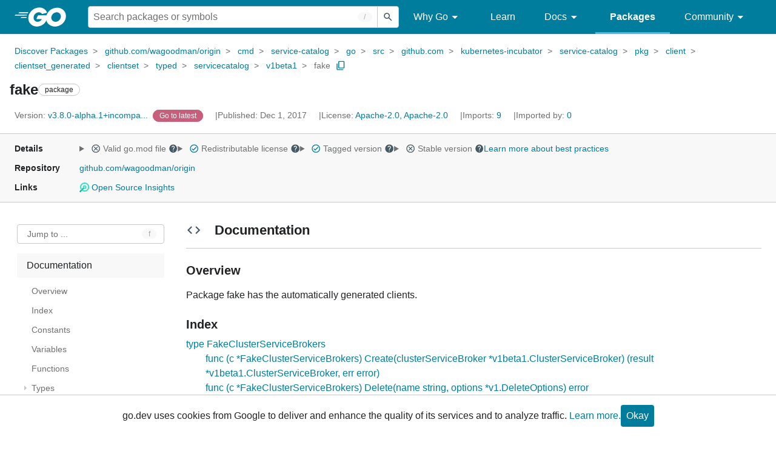

--- FILE ---
content_type: text/html; charset=utf-8
request_url: https://pkg.go.dev/github.com/wagoodman/origin@v3.8.0-alpha.1+incompatible/cmd/service-catalog/go/src/github.com/kubernetes-incubator/service-catalog/pkg/client/clientset_generated/clientset/typed/servicecatalog/v1beta1/fake
body_size: 165303
content:


<!DOCTYPE html>
<html lang="en" data-layout="responsive" data-local="">
  <head>
    
    <script>
      window.addEventListener('error', window.__err=function f(e){f.p=f.p||[];f.p.push(e)});
    </script>
    <script>
      (function() {
        const theme = document.cookie.match(/prefers-color-scheme=(light|dark|auto)/)?.[1]
        if (theme) {
          document.querySelector('html').setAttribute('data-theme', theme);
        }
      }())
    </script>
    <meta charset="utf-8">
    <meta http-equiv="X-UA-Compatible" content="IE=edge">
    <meta name="viewport" content="width=device-width, initial-scale=1.0">
    <meta name="Description" content="Package fake has the automatically generated clients.">
    
    <meta class="js-gtmID" data-gtmid="GTM-W8MVQXG">
    <link rel="shortcut icon" href="/static/shared/icon/favicon.ico">
    
  
    <meta name="robots" content="noindex">
  

    <link href="/static/frontend/frontend.min.css?version=prod-frontend-00133-qc4" rel="stylesheet">
    
    <link rel="search" type="application/opensearchdescription+xml" href="/opensearch.xml" title="Go Packages">
    
    
  <title>fake package - github.com/wagoodman/origin/cmd/service-catalog/go/src/github.com/kubernetes-incubator/service-catalog/pkg/client/clientset_generated/clientset/typed/servicecatalog/v1beta1/fake - Go Packages</title>

    
  <link href="/static/frontend/unit/unit.min.css?version=prod-frontend-00133-qc4" rel="stylesheet">
  
  <link href="/static/frontend/unit/main/main.min.css?version=prod-frontend-00133-qc4" rel="stylesheet">


  </head>
  <body>
    
    <script>
      function loadScript(src, mod = true) {
        let s = document.createElement('script');
        s.src = src;
        if (mod) {
          s.type = 'module';
          s.async = true;
          s.defer = true
        }
        document.head.appendChild(s);
      }
      loadScript("/third_party/dialog-polyfill/dialog-polyfill.js", false)
      loadScript("/static/frontend/frontend.js");
    </script>
    
  <header class="go-Header go-Header--full js-siteHeader">
    <div class="go-Header-inner go-Header-inner--dark">
      <nav class="go-Header-nav">
        <a href="https://go.dev/" class="js-headerLogo" data-gtmc="nav link"
            data-test-id="go-header-logo-link" role="heading" aria-level="1">
          <img class="go-Header-logo" src="/static/shared/logo/go-white.svg" alt="Go">
        </a>
         <div class="skip-navigation-wrapper">
            <a class="skip-to-content-link" aria-label="Skip to main content" href="#main-content"> Skip to Main Content </a>
          </div>
        <div class="go-Header-rightContent">
          
<div class="go-SearchForm js-searchForm">
  <form
    class="go-InputGroup go-ShortcutKey go-SearchForm-form"
    action="/search"
    data-shortcut="/"
    data-shortcut-alt="search"
    data-gtmc="search form"
    aria-label="Search for a package"
    role="search"
  >
    <input name="q" class="go-Input js-searchFocus" aria-label="Search for a package" type="search"
        autocapitalize="off" autocomplete="off" autocorrect="off" spellcheck="false"
        placeholder="Search packages or symbols"
        value="" />
    <input name="m" value="" hidden>
    <button class="go-Button go-Button--inverted" aria-label="Submit search">
      <img
        class="go-Icon"
        height="24"
        width="24"
        src="/static/shared/icon/search_gm_grey_24dp.svg"
        alt=""
      />
    </button>
  </form>
  <button class="go-SearchForm-expandSearch js-expandSearch" data-gtmc="nav button"
      aria-label="Open search" data-test-id="expand-search">
    <img class="go-Icon go-Icon--inverted" height="24" width="24"
        src="/static/shared/icon/search_gm_grey_24dp.svg" alt="">

  </button>
</div>

          <ul class="go-Header-menu">
            <li class="go-Header-menuItem">
              <a class="js-desktop-menu-hover" href="#" data-gtmc="nav link">
                Why Go
                <img class="go-Icon" height="24" width="24" src="/static/shared/icon/arrow_drop_down_gm_grey_24dp.svg" alt="submenu dropdown icon">
              </a>
              <ul class="go-Header-submenu go-Header-submenu--why js-desktop-submenu-hover" aria-label="submenu">
                  <li class="go-Header-submenuItem">
                    <div>
                      <a href="https://go.dev/solutions#case-studies">
                        <span>Case Studies</span>
                      </a>
                    </div>
                    <p>Common problems companies solve with Go</p>
                  </li>
                  <li class="go-Header-submenuItem">
                    <div>
                      <a href="https://go.dev/solutions#use-cases">
                        <span>Use Cases</span>
                      </a>
                    </div>
                    <p>Stories about how and why companies use Go</p>
                  </li>
                  <li class="go-Header-submenuItem">
                    <div>
                      <a href="https://go.dev/security/">
                        <span>Security</span>
                      </a>
                    </div>
                    <p>How Go can help keep you secure by default</p>
                  </li>
              </ul>
            </li>
            <li class="go-Header-menuItem">
              <a href="https://go.dev/learn/" data-gtmc="nav link">Learn</a>
            </li>
            <li class="go-Header-menuItem">
              <a class="js-desktop-menu-hover" href="#" data-gtmc="nav link">
                Docs
                <img class="go-Icon" height="24" width="24" src="/static/shared/icon/arrow_drop_down_gm_grey_24dp.svg" alt="submenu dropdown icon">
              </a>
              <ul class="go-Header-submenu go-Header-submenu--docs js-desktop-submenu-hover" aria-label="submenu">
                <li class="go-Header-submenuItem">
                  <div>
                    <a href="https://go.dev/doc/effective_go">
                      <span>Effective Go</span>
                    </a>
                  </div>
                  <p>Tips for writing clear, performant, and idiomatic Go code</p>
                </li>
                <li class="go-Header-submenuItem">
                  <div>
                    <a href="https://go.dev/doc/">
                      <span>Go User Manual</span>
                    </a>
                  </div>
                  <p>A complete introduction to building software with Go</p>
                </li>
                <li class="go-Header-submenuItem">
                  <div>
                    <a href="https://pkg.go.dev/std">
                      <span>Standard library</span>
                    </a>
                  </div>
                  <p>Reference documentation for Go's standard library</p>
                </li>
                <li class="go-Header-submenuItem">
                  <div>
                    <a href="https://go.dev/doc/devel/release">
                      <span>Release Notes</span>
                    </a>
                  </div>
                  <p>Learn what's new in each Go release</p>
                </li>
              </ul>
            </li>
            <li class="go-Header-menuItem go-Header-menuItem--active">
              <a href="/" data-gtmc="nav link">Packages</a>
            </li>
            <li class="go-Header-menuItem">
              <a class="js-desktop-menu-hover" href="#" data-gtmc="nav link">
                Community
                <img class="go-Icon" height="24" width="24" src="/static/shared/icon/arrow_drop_down_gm_grey_24dp.svg" alt="submenu dropdown icon">
              </a>
              <ul class="go-Header-submenu go-Header-submenu--community js-desktop-submenu-hover" aria-label="submenu">
                <li class="go-Header-submenuItem">
                  <div>
                    <a href="https://go.dev/talks/">
                      <span>Recorded Talks</span>
                    </a>
                  </div>
                  <p>Videos from prior events</p>
                </li>
                <li class="go-Header-submenuItem">
                  <div>
                    <a href="https://www.meetup.com/pro/go">
                      <span>Meetups</span>
                      <i class="material-icons">
                        <img class="go-Icon" height="24" width="24"
                            src="/static/shared/icon/launch_gm_grey_24dp.svg" alt="">
                      </i>
                    </a>
                  </div>
                  <p>Meet other local Go developers</p>
                </li>
                <li class="go-Header-submenuItem">
                  <div>
                    <a href="https://github.com/golang/go/wiki/Conferences">
                      <span>Conferences</span>
                      <i class="material-icons">
                        <img class="go-Icon" height="24" width="24"
                            src="/static/shared/icon/launch_gm_grey_24dp.svg" alt="">
                      </i>
                    </a>
                  </div>
                  <p>Learn and network with Go developers from around the world</p>
                </li>
                <li class="go-Header-submenuItem">
                  <div>
                    <a href="https://go.dev/blog">
                      <span>Go blog</span>
                    </a>
                  </div>
                  <p>The Go project's official blog.</p>
                </li>
                <li class="go-Header-submenuItem">
                  <div>
                    <a href="https://go.dev/help">
                      <span>Go project</span>
                    </a>
                  </div>
                  <p>Get help and stay informed from Go</p>
                </li>
                <li class="go-Header-submenuItem">
                  <div>
                    Get connected
                  </div>
                  <p></p>
                  <div class="go-Header-socialIcons">
                      <a
                        class="go-Header-socialIcon"
                        aria-label="Get connected with google-groups (Opens in new window)"
                        title="Get connected with google-groups (Opens in new window)"
                        href="https://groups.google.com/g/golang-nuts">
                        <img src="/static/shared/logo/social/google-groups.svg" />
                      </a>
                      <a
                        class="go-Header-socialIcon"
                        aria-label="Get connected with github (Opens in new window)"
                        title="Get connected with github (Opens in new window)"
                        href="https://github.com/golang">
                        <img src="/static/shared/logo/social/github.svg" />
                      </a>
                      <a
                        class="go-Header-socialIcon"
                        aria-label="Get connected with twitter (Opens in new window)"
                        title="Get connected with twitter (Opens in new window)"
                        href="https://twitter.com/golang">
                        <img src="/static/shared/logo/social/twitter.svg" />
                      </a>
                      <a
                        class="go-Header-socialIcon"
                        aria-label="Get connected with reddit (Opens in new window)"
                        title="Get connected with reddit (Opens in new window)"
                        href="https://www.reddit.com/r/golang/">
                        <img src="/static/shared/logo/social/reddit.svg" />
                      </a>
                      <a
                        class="go-Header-socialIcon"
                        aria-label="Get connected with slack (Opens in new window)"
                        title="Get connected with slack (Opens in new window)"
                        href="https://invite.slack.golangbridge.org/">
                        <img src="/static/shared/logo/social/slack.svg" />
                      </a>
                      <a
                        class="go-Header-socialIcon"
                        aria-label="Get connected with stack-overflow (Opens in new window)"
                        title=""
                        href="https://stackoverflow.com/collectives/go">
                        <img src="/static/shared/logo/social/stack-overflow.svg" />
                      </a>
                  </div>
                </li>
              </ul>
            </li>
          </ul>
          <button class="go-Header-navOpen js-headerMenuButton go-Header-navOpen--white" data-gtmc="nav button" aria-label="Open navigation">
          </button>
        </div>
      </nav>
    </div>
  </header>
  <aside class="go-NavigationDrawer js-header">
    <nav class="go-NavigationDrawer-nav">
      <div class="go-NavigationDrawer-header">
        <a href="https://go.dev/">
          <img class="go-NavigationDrawer-logo" src="/static/shared/logo/go-blue.svg" alt="Go.">
        </a>
      </div>
      <ul class="go-NavigationDrawer-list">
          <li class="go-NavigationDrawer-listItem js-mobile-subnav-trigger go-NavigationDrawer-hasSubnav">
            <a href="#">
              <span>Why Go</span>
              <i class="material-icons">
                <img class="go-Icon" height="24" width="24"
                  src="/static/shared/icon/navigate_next_gm_grey_24dp.svg" alt="">
              </i>
            </a>

            <div class="go-NavigationDrawer go-NavigationDrawer-submenuItem">
              <div class="go-NavigationDrawer-nav">
                <div class="go-NavigationDrawer-header">
                  <a href="#">
                    <i class="material-icons">
                      <img class="go-Icon" height="24" width="24"
                        src="/static/shared/icon/navigate_before_gm_grey_24dp.svg" alt="">
                      </i>
                      Why Go
                  </a>
                </div>
                <ul class="go-NavigationDrawer-list">
                  <li class="go-NavigationDrawer-listItem">
                    <a href="https://go.dev/solutions#case-studies">
                      Case Studies
                    </a>
                  </li>
                  <li class="go-NavigationDrawer-listItem">
                    <a href="https://go.dev/solutions#use-cases">
                      Use Cases
                    </a>
                  </li>
                  <li class="go-NavigationDrawer-listItem">
                    <a href="https://go.dev/security/">
                      Security
                    </a>
                  </li>
                </ul>
              </div>
            </div>
          </li>
          <li class="go-NavigationDrawer-listItem">
            <a href="https://go.dev/learn/">Learn</a>
          </li>
          <li class="go-NavigationDrawer-listItem js-mobile-subnav-trigger go-NavigationDrawer-hasSubnav">
            <a href="#">
              <span>Docs</span>
              <i class="material-icons">
                <img class="go-Icon" height="24" width="24"
                  src="/static/shared/icon/navigate_next_gm_grey_24dp.svg" alt="">
              </i>
            </a>

            <div class="go-NavigationDrawer go-NavigationDrawer-submenuItem">
              <div class="go-NavigationDrawer-nav">
                <div class="go-NavigationDrawer-header">
                  <a href="#"><i class="material-icons">
                    <img class="go-Icon" height="24" width="24"
                      src="/static/shared/icon/navigate_before_gm_grey_24dp.svg" alt="">
                    </i>
                    Docs
                  </a>
                </div>
                <ul class="go-NavigationDrawer-list">
                  <li class="go-NavigationDrawer-listItem">
                    <a href="https://go.dev/doc/effective_go">
                      Effective Go
                    </a>
                  </li>
                  <li class="go-NavigationDrawer-listItem">
                    <a href="https://go.dev/doc/">
                      Go User Manual
                    </a>
                  </li>
                  <li class="go-NavigationDrawer-listItem">
                    <a href="https://pkg.go.dev/std">
                      Standard library
                    </a>
                  </li>
                  <li class="go-NavigationDrawer-listItem">
                    <a href="https://go.dev/doc/devel/release">
                      Release Notes
                    </a>
                  </li>
                </ul>
              </div>
            </div>
          </li>
          <li class="go-NavigationDrawer-listItem go-NavigationDrawer-listItem--active">
            <a href="/">Packages</a>
          </li>
          <li class="go-NavigationDrawer-listItem js-mobile-subnav-trigger go-NavigationDrawer-hasSubnav">
            <a href="#">
              <span>Community</span>
              <i class="material-icons">
                <img class="go-Icon" height="24" width="24"
                  src="/static/shared/icon/navigate_next_gm_grey_24dp.svg" alt="">
              </i>
            </a>
            <div class="go-NavigationDrawer go-NavigationDrawer-submenuItem">
              <div class="go-NavigationDrawer-nav">
                <div class="go-NavigationDrawer-header">
                  <a href="#">
                    <i class="material-icons">
                      <img class="go-Icon" height="24" width="24"
                        src="/static/shared/icon/navigate_before_gm_grey_24dp.svg" alt="">
                    </i>
                    Community
                  </a>
                </div>
                <ul class="go-NavigationDrawer-list">
                  <li class="go-NavigationDrawer-listItem">
                    <a href="https://go.dev/talks/">
                      Recorded Talks
                    </a>
                  </li>
                  <li class="go-NavigationDrawer-listItem">
                    <a href="https://www.meetup.com/pro/go">
                      Meetups
                      <i class="material-icons">
                      <img class="go-Icon" height="24" width="24"
                          src="/static/shared/icon/launch_gm_grey_24dp.svg" alt="">
                      </i>
                    </a>
                  </li>
                  <li class="go-NavigationDrawer-listItem">
                    <a href="https://github.com/golang/go/wiki/Conferences">
                      Conferences
                      <i class="material-icons">
                        <img class="go-Icon" height="24" width="24" src="/static/shared/icon/launch_gm_grey_24dp.svg" alt="">
                      </i>
                    </a>
                  </li>
                  <li class="go-NavigationDrawer-listItem">
                    <a href="https://go.dev/blog">
                      Go blog
                    </a>
                  </li>
                  <li class="go-NavigationDrawer-listItem">
                    <a href="https://go.dev/help">
                      Go project
                    </a>
                  </li>
                  <li class="go-NavigationDrawer-listItem">
                    <div>Get connected</div>
                    <div class="go-Header-socialIcons">
                        <a class="go-Header-socialIcon" href="https://groups.google.com/g/golang-nuts"><img src="/static/shared/logo/social/google-groups.svg" /></a>
                        <a class="go-Header-socialIcon" href="https://github.com/golang"><img src="/static/shared/logo/social/github.svg" /></a>
                        <a class="go-Header-socialIcon" href="https://twitter.com/golang"><img src="/static/shared/logo/social/twitter.svg" /></a>
                        <a class="go-Header-socialIcon" href="https://www.reddit.com/r/golang/"><img src="/static/shared/logo/social/reddit.svg" /></a>
                        <a class="go-Header-socialIcon" href="https://invite.slack.golangbridge.org/"><img src="/static/shared/logo/social/slack.svg" /></a>
                        <a class="go-Header-socialIcon" href="https://stackoverflow.com/collectives/go"><img src="/static/shared/logo/social/stack-overflow.svg" /></a>
                    </div>
                  </li>
                </ul>
              </div>
            </div>
          </li>
      </ul>
    </nav>
  </aside>
  <div class="go-NavigationDrawer-scrim js-scrim" role="presentation"></div>

    
  <main class="go-Main" id="main-content">
    <div class="go-Main-banner" role="alert"></div>
    <header class="go-Main-header js-mainHeader">
  
  
  <nav class="go-Main-headerBreadcrumb go-Breadcrumb" aria-label="Breadcrumb" data-test-id="UnitHeader-breadcrumb">
    <ol>
      
        
          <li data-test-id="UnitHeader-breadcrumbItem">
            <a href="/" data-gtmc="breadcrumb link">Discover Packages</a>
          </li>
        
          <li data-test-id="UnitHeader-breadcrumbItem">
            <a href="/github.com/wagoodman/origin@v3.8.0-alpha.1+incompatible" data-gtmc="breadcrumb link">github.com/wagoodman/origin</a>
          </li>
        
          <li data-test-id="UnitHeader-breadcrumbItem">
            <a href="/github.com/wagoodman/origin/cmd@v3.8.0-alpha.1+incompatible" data-gtmc="breadcrumb link">cmd</a>
          </li>
        
          <li data-test-id="UnitHeader-breadcrumbItem">
            <a href="/github.com/wagoodman/origin/cmd/service-catalog@v3.8.0-alpha.1+incompatible" data-gtmc="breadcrumb link">service-catalog</a>
          </li>
        
          <li data-test-id="UnitHeader-breadcrumbItem">
            <a href="/github.com/wagoodman/origin/cmd/service-catalog/go@v3.8.0-alpha.1+incompatible" data-gtmc="breadcrumb link">go</a>
          </li>
        
          <li data-test-id="UnitHeader-breadcrumbItem">
            <a href="/github.com/wagoodman/origin/cmd/service-catalog/go/src@v3.8.0-alpha.1+incompatible" data-gtmc="breadcrumb link">src</a>
          </li>
        
          <li data-test-id="UnitHeader-breadcrumbItem">
            <a href="/github.com/wagoodman/origin/cmd/service-catalog/go/src/github.com@v3.8.0-alpha.1+incompatible" data-gtmc="breadcrumb link">github.com</a>
          </li>
        
          <li data-test-id="UnitHeader-breadcrumbItem">
            <a href="/github.com/wagoodman/origin/cmd/service-catalog/go/src/github.com/kubernetes-incubator@v3.8.0-alpha.1+incompatible" data-gtmc="breadcrumb link">kubernetes-incubator</a>
          </li>
        
          <li data-test-id="UnitHeader-breadcrumbItem">
            <a href="/github.com/wagoodman/origin/cmd/service-catalog/go/src/github.com/kubernetes-incubator/service-catalog@v3.8.0-alpha.1+incompatible" data-gtmc="breadcrumb link">service-catalog</a>
          </li>
        
          <li data-test-id="UnitHeader-breadcrumbItem">
            <a href="/github.com/wagoodman/origin/cmd/service-catalog/go/src/github.com/kubernetes-incubator/service-catalog/pkg@v3.8.0-alpha.1+incompatible" data-gtmc="breadcrumb link">pkg</a>
          </li>
        
          <li data-test-id="UnitHeader-breadcrumbItem">
            <a href="/github.com/wagoodman/origin/cmd/service-catalog/go/src/github.com/kubernetes-incubator/service-catalog/pkg/client@v3.8.0-alpha.1+incompatible" data-gtmc="breadcrumb link">client</a>
          </li>
        
          <li data-test-id="UnitHeader-breadcrumbItem">
            <a href="/github.com/wagoodman/origin/cmd/service-catalog/go/src/github.com/kubernetes-incubator/service-catalog/pkg/client/clientset_generated@v3.8.0-alpha.1+incompatible" data-gtmc="breadcrumb link">clientset_generated</a>
          </li>
        
          <li data-test-id="UnitHeader-breadcrumbItem">
            <a href="/github.com/wagoodman/origin/cmd/service-catalog/go/src/github.com/kubernetes-incubator/service-catalog/pkg/client/clientset_generated/clientset@v3.8.0-alpha.1+incompatible" data-gtmc="breadcrumb link">clientset</a>
          </li>
        
          <li data-test-id="UnitHeader-breadcrumbItem">
            <a href="/github.com/wagoodman/origin/cmd/service-catalog/go/src/github.com/kubernetes-incubator/service-catalog/pkg/client/clientset_generated/clientset/typed@v3.8.0-alpha.1+incompatible" data-gtmc="breadcrumb link">typed</a>
          </li>
        
          <li data-test-id="UnitHeader-breadcrumbItem">
            <a href="/github.com/wagoodman/origin/cmd/service-catalog/go/src/github.com/kubernetes-incubator/service-catalog/pkg/client/clientset_generated/clientset/typed/servicecatalog@v3.8.0-alpha.1+incompatible" data-gtmc="breadcrumb link">servicecatalog</a>
          </li>
        
          <li data-test-id="UnitHeader-breadcrumbItem">
            <a href="/github.com/wagoodman/origin/cmd/service-catalog/go/src/github.com/kubernetes-incubator/service-catalog/pkg/client/clientset_generated/clientset/typed/servicecatalog/v1beta1@v3.8.0-alpha.1+incompatible" data-gtmc="breadcrumb link">v1beta1</a>
          </li>
        
        <li>
          <a href="/github.com/wagoodman/origin@v3.8.0-alpha.1+incompatible/cmd/service-catalog/go/src/github.com/kubernetes-incubator/service-catalog/pkg/client/clientset_generated/clientset/typed/servicecatalog/v1beta1/fake" data-gtmc="breadcrumb link" aria-current="location"
              data-test-id="UnitHeader-breadcrumbCurrent">
            fake
          </a>
          
            <button
              class="go-Button go-Button--inline go-Clipboard js-clipboard"
              title="Copy path to clipboard.&#10;&#10;github.com/wagoodman/origin/cmd/service-catalog/go/src/github.com/kubernetes-incubator/service-catalog/pkg/client/clientset_generated/clientset/typed/servicecatalog/v1beta1/fake"
              aria-label="Copy Path to Clipboard"
              data-to-copy="github.com/wagoodman/origin/cmd/service-catalog/go/src/github.com/kubernetes-incubator/service-catalog/pkg/client/clientset_generated/clientset/typed/servicecatalog/v1beta1/fake"
              data-gtmc="breadcrumbs button"
            >
              <img
                class="go-Icon go-Icon--accented"
                height="24"
                width="24"
                src="/static/shared/icon/content_copy_gm_grey_24dp.svg"
                alt=""
              >
            </button>
          
        
      </li>
    </ol>
  </nav>

  <div class="go-Main-headerContent">
    
  <div class="go-Main-headerTitle js-stickyHeader">
    <a class="go-Main-headerLogo" href="https://go.dev/" aria-hidden="true" tabindex="-1" data-gtmc="header link" aria-label="Link to Go Homepage">
      <img height="78" width="207" src="/static/shared/logo/go-blue.svg" alt="Go">
    </a>
    <h1 class="UnitHeader-titleHeading" data-test-id="UnitHeader-title">fake</h1>
    
      <span class="go-Chip go-Chip--inverted">package</span>
    
    
      
        <button
          class="go-Button go-Button--inline go-Clipboard js-clipboard"
          title="Copy path to clipboard.&#10;&#10;github.com/wagoodman/origin/cmd/service-catalog/go/src/github.com/kubernetes-incubator/service-catalog/pkg/client/clientset_generated/clientset/typed/servicecatalog/v1beta1/fake"
          aria-label="Copy Path to Clipboard"
          data-to-copy="github.com/wagoodman/origin/cmd/service-catalog/go/src/github.com/kubernetes-incubator/service-catalog/pkg/client/clientset_generated/clientset/typed/servicecatalog/v1beta1/fake"
          data-gtmc="title button"
          tabindex="-1"
        >
          <img
            class="go-Icon go-Icon--accented"
            height="24"
            width="24"
            src="/static/shared/icon/content_copy_gm_grey_24dp.svg"
            alt=""
          />
        </button>
      
    
  </div>

    
      
  <div class="go-Main-headerDetails">
    
      
  <span class="go-Main-headerDetailItem" data-test-id="UnitHeader-version">
    <a href="?tab=versions" aria-label="Version: v3.8.0-alpha.1+incompa..." 
    data-gtmc="header link" aria-describedby="version-description">
      <span class="go-textSubtle" aria-hidden="true">Version: </span>
        v3.8.0-alpha.1+incompa...
    </a>
    <div class="screen-reader-only" id="version-description" hidden>
      Opens a new window with list of versions in this module.
    </div>
    
    <span class="DetailsHeader-badge--goToLatest" data-test-id="UnitHeader-minorVersionBanner">
      <span class="go-Chip DetailsHeader-span--latest">Latest</span>
      <span class="go-Chip DetailsHeader-span--notAtLatest">
        Latest
        
  <details class="go-Tooltip js-tooltip" data-gtmc="tooltip">
    <summary>
      <img class="go-Icon go-Icon--inverted" height="24" width="24" src="/static/shared/icon/alert_gm_grey_24dp.svg" alt="Warning">
    </summary>
    <p>This package is not in the latest version of its module.</p>
  </details>

      </span>
      <a href="/github.com/wagoodman/origin/cmd/service-catalog/go/src/github.com/kubernetes-incubator/service-catalog/pkg/client/clientset_generated/clientset/typed/servicecatalog/v1beta1/fake" aria-label="Go to Latest Version" data-gtmc="header link">
        <span class="go-Chip go-Chip--alert DetailsHeader-span--goToLatest">Go to latest</span>
      </a>
    </span>
  </span>

      
  <span class="go-Main-headerDetailItem" data-test-id="UnitHeader-commitTime">
    Published: Dec  1, 2017
  </span>

      
  <span class="go-Main-headerDetailItem" data-test-id="UnitHeader-licenses">
    License: <a href="/github.com/wagoodman/origin@v3.8.0-alpha.1+incompatible/cmd/service-catalog/go/src/github.com/kubernetes-incubator/service-catalog/pkg/client/clientset_generated/clientset/typed/servicecatalog/v1beta1/fake?tab=licenses" data-test-id="UnitHeader-license" 
        data-gtmc="header link" aria-describedby="license-description">Apache-2.0, Apache-2.0</a>
      
    
  </span>
  <div class="screen-reader-only" id="license-description" hidden>
    Opens a new window with license information.
  </div>

      
        
  <span class="go-Main-headerDetailItem" data-test-id="UnitHeader-imports">
    <a href="/github.com/wagoodman/origin@v3.8.0-alpha.1+incompatible/cmd/service-catalog/go/src/github.com/kubernetes-incubator/service-catalog/pkg/client/clientset_generated/clientset/typed/servicecatalog/v1beta1/fake?tab=imports" aria-label="Imports: 9"
        data-gtmc="header link" aria-describedby="imports-description">
      <span class="go-textSubtle">Imports: </span>9
    </a>
  </span>
  <div class="screen-reader-only" id="imports-description" hidden>
    Opens a new window with list of imports.
  </div>

        
  <span class="go-Main-headerDetailItem" data-test-id="UnitHeader-importedby">
    <a href="/github.com/wagoodman/origin@v3.8.0-alpha.1+incompatible/cmd/service-catalog/go/src/github.com/kubernetes-incubator/service-catalog/pkg/client/clientset_generated/clientset/typed/servicecatalog/v1beta1/fake?tab=importedby" aria-label="Imported By: 0"
        data-gtmc="header link" aria-describedby="importedby-description">
       <span class="go-textSubtle">Imported by: </span>0
    </a>
  </span>
  <div class="screen-reader-only" id="importedby-description" hidden>
    Opens a new window with list of known importers.
  </div>

      
    
  </div>
  
  <div class="UnitHeader-overflowContainer">
    <svg class="UnitHeader-overflowImage" xmlns="http://www.w3.org/2000/svg" height="24" viewBox="0 0 24 24" width="24">
      <path d="M0 0h24v24H0z" fill="none"/>
      <path d="M12 8c1.1 0 2-.9 2-2s-.9-2-2-2-2 .9-2 2 .9 2 2 2zm0 2c-1.1 0-2 .9-2 2s.9 2 2 2 2-.9 2-2-.9-2-2-2zm0 6c-1.1 0-2 .9-2 2s.9 2 2 2 2-.9 2-2-.9-2-2-2z"/>
    </svg>
    <select class="UnitHeader-overflowSelect js-selectNav" tabindex="-1">
      <option value="/">Main</option>
      <option value="/github.com/wagoodman/origin@v3.8.0-alpha.1+incompatible/cmd/service-catalog/go/src/github.com/kubernetes-incubator/service-catalog/pkg/client/clientset_generated/clientset/typed/servicecatalog/v1beta1/fake?tab=versions">
        Versions
      </option>
      <option value="/github.com/wagoodman/origin@v3.8.0-alpha.1+incompatible/cmd/service-catalog/go/src/github.com/kubernetes-incubator/service-catalog/pkg/client/clientset_generated/clientset/typed/servicecatalog/v1beta1/fake?tab=licenses">
        Licenses
      </option>
      
        <option value="/github.com/wagoodman/origin@v3.8.0-alpha.1+incompatible/cmd/service-catalog/go/src/github.com/kubernetes-incubator/service-catalog/pkg/client/clientset_generated/clientset/typed/servicecatalog/v1beta1/fake?tab=imports">
          Imports
        </option>
        <option value="/github.com/wagoodman/origin@v3.8.0-alpha.1+incompatible/cmd/service-catalog/go/src/github.com/kubernetes-incubator/service-catalog/pkg/client/clientset_generated/clientset/typed/servicecatalog/v1beta1/fake?tab=importedby">
          Imported By
        </option>
      
    </select>
  </div>


    
  </div>

</header>
    
      <aside class="go-Main-aside  js-mainAside">
  
  <div class="UnitMeta">
    <h2 class="go-textLabel">Details</h2>
    
  <ul class="UnitMeta-details">
    <li>
      <details class="go-Tooltip js-tooltip" data-gtmc="tooltip">
        <summary class="go-textSubtle">
          
  <img class="go-Icon"
    tabindex="0"
    role="button"src="/static/shared/icon/cancel_gm_grey_24dp.svg" alt="unchecked" aria-label="Missing or invalid file, toggle tooltip"height="24" width="24">

          Valid go.mod file
          <img class="go-Icon" role="button" tabindex="0" src="/static/shared/icon/help_gm_grey_24dp.svg" alt="" aria-label="Toggle go.mod validity tooltip" height="24" width="24">
        </summary>
        <p aria-live="polite" role="tooltip">
          The Go module system was introduced in Go 1.11 and is the official dependency management
          solution for Go.
        </p>
      </details>
    </li>
    <li>
      <details class="go-Tooltip js-tooltip" data-gtmc="tooltip">
        <summary class="go-textSubtle">
          
  <img class="go-Icon go-Icon--accented"
    tabindex="0"
    role="button"src="/static/shared/icon/check_circle_gm_grey_24dp.svg" alt="checked" aria-label="Valid file, toggle tooltip"height="24" width="24">

          Redistributable license
          <img class="go-Icon" role="button" tabindex="0" src="/static/shared/icon/help_gm_grey_24dp.svg" alt="" aria-label="Toggle redistributable help tooltip" height="24" width="24">
        </summary>
        <p aria-live="polite" role="tooltip">
          Redistributable licenses place minimal restrictions on how software can be used,
          modified, and redistributed.
        </p>
      </details>
    </li>
    <li>
      <details class="go-Tooltip js-tooltip" data-gtmc="tooltip">
        <summary class="go-textSubtle">
          
  <img class="go-Icon go-Icon--accented"
    tabindex="0"
    role="button"src="/static/shared/icon/check_circle_gm_grey_24dp.svg" alt="checked" aria-label="Valid file, toggle tooltip"height="24" width="24">

          Tagged version
          <img class="go-Icon" role="button" tabindex="0" src="/static/shared/icon/help_gm_grey_24dp.svg" alt="" aria-label="Toggle tagged version tooltip" height="24" width="24">
        </summary>
        <p aria-live="polite" role="tooltip">Modules with tagged versions give importers more predictable builds.</p>
      </details>
    </li>
    <li>
      <details class="go-Tooltip js-tooltip" data-gtmc="tooltip">
        <summary class="go-textSubtle">
          
  <img class="go-Icon"
    tabindex="0"
    role="button"src="/static/shared/icon/cancel_gm_grey_24dp.svg" alt="unchecked" aria-label="Missing or invalid file, toggle tooltip"height="24" width="24">

          Stable version
          <img class="go-Icon" role="button" tabindex="0" aria-label="Toggle stable version tooltip" src="/static/shared/icon/help_gm_grey_24dp.svg" alt="" height="24" width="24">
        </summary>
        <p aria-live="polite" role="tooltip">When a project reaches major version v1 it is considered stable.</p>
      </details>
    </li>
    <li class="UnitMeta-detailsLearn">
      <a href="/about#best-practices" data-gtmc="meta link">Learn more about best practices</a>
    </li>
  </ul>

    <h2 class="go-textLabel">Repository</h2>
    <div class="UnitMeta-repo">
      
        <a href="https://github.com/wagoodman/origin" title="https://github.com/wagoodman/origin" target="_blank" rel="noopener">
          github.com/wagoodman/origin
        </a>
      
    </div>
    
      <h2 class="go-textLabel" data-test-id="links-heading">Links</h2>
      <ul class="UnitMeta-links">
        
        
          <li>
            <a href="https://deps.dev/go/github.com%2Fwagoodman%2Forigin/v3.8.0-alpha.1+incompatible" title="View this module on Open Source Insights"
              target="_blank" rel="noopener" data-test-id="meta-link-depsdev">
              <img class="link-Icon" src="/static/shared/icon/depsdev-logo.svg"
                alt="Open Source Insights Logo" />
              Open Source Insights
            </a>
          </li>
        
        
        
  

        
  

        
  

      </ul>
    
  </div>

</aside>
    
    <nav class="go-Main-nav go-Main-nav--sticky js-mainNav" aria-label="Outline">
  <div class="go-Main-navDesktop">
    
  <div class="UnitOutline-jumpTo">
    <button class="UnitOutline-jumpToInput go-ShortcutKey js-jumpToInput"
        aria-controls="jump-to-modal"
        aria-label="Open Jump to Identifier"
        data-shortcut="f"
        data-shortcut-alt="find"
        data-test-id="jump-to-button" data-gtmc="outline button">
      Jump to ...
    </button>
  </div>
  <ul class="go-Tree js-tree" role="tree" aria-label="Outline">
    
    
      <li>
        <a href="#section-documentation" data-gtmc="outline link">
          Documentation
        </a>
        
<ul>
  
    <li>
      <a href="#pkg-overview" data-gtmc="doc outline link">Overview</a>
    </li>
  <li class="DocNav-overview">
      <a href="#pkg-index" data-gtmc="doc outline link">
        Index
      </a>
    </li>
    <li class="DocNav-constants">
      <a href="#pkg-constants" data-gtmc="doc outline link">
        Constants
      </a>
    </li>
    <li class="DocNav-variables">
      <a href="#pkg-variables" data-gtmc="doc outline link">
        Variables
      </a>
    </li>
    <li class="DocNav-functions">
      <a href="#pkg-functions" data-gtmc="doc outline link">
        Functions
      </a>
      
    </li>
    <li class="DocNav-types">
      <a href="#pkg-types" data-gtmc="doc outline link">
        Types
      </a>
      <ul>
        
          
          <li>
            <a href="#FakeClusterServiceBrokers" title="type FakeClusterServiceBrokers" data-gtmc="doc outline link">
              type FakeClusterServiceBrokers
            </a>
            
              <ul>
                
                
                  <li>
                    <a href="#FakeClusterServiceBrokers.Create" title="(c) Create(clusterServiceBroker)"
                        data-gtmc="doc outline link">
                      (c) Create(clusterServiceBroker)
                    </a>
                  </li>
                
                  <li>
                    <a href="#FakeClusterServiceBrokers.Delete" title="(c) Delete(name, options)"
                        data-gtmc="doc outline link">
                      (c) Delete(name, options)
                    </a>
                  </li>
                
                  <li>
                    <a href="#FakeClusterServiceBrokers.DeleteCollection" title="(c) DeleteCollection(options, listOptions)"
                        data-gtmc="doc outline link">
                      (c) DeleteCollection(options, listOptions)
                    </a>
                  </li>
                
                  <li>
                    <a href="#FakeClusterServiceBrokers.Get" title="(c) Get(name, options)"
                        data-gtmc="doc outline link">
                      (c) Get(name, options)
                    </a>
                  </li>
                
                  <li>
                    <a href="#FakeClusterServiceBrokers.List" title="(c) List(opts)"
                        data-gtmc="doc outline link">
                      (c) List(opts)
                    </a>
                  </li>
                
                  <li>
                    <a href="#FakeClusterServiceBrokers.Patch" title="(c) Patch(name, pt, data, subresources)"
                        data-gtmc="doc outline link">
                      (c) Patch(name, pt, data, subresources)
                    </a>
                  </li>
                
                  <li>
                    <a href="#FakeClusterServiceBrokers.Update" title="(c) Update(clusterServiceBroker)"
                        data-gtmc="doc outline link">
                      (c) Update(clusterServiceBroker)
                    </a>
                  </li>
                
                  <li>
                    <a href="#FakeClusterServiceBrokers.UpdateStatus" title="(c) UpdateStatus(clusterServiceBroker)"
                        data-gtmc="doc outline link">
                      (c) UpdateStatus(clusterServiceBroker)
                    </a>
                  </li>
                
                  <li>
                    <a href="#FakeClusterServiceBrokers.Watch" title="(c) Watch(opts)"
                        data-gtmc="doc outline link">
                      (c) Watch(opts)
                    </a>
                  </li>
                
              </ul>
             
          </li>
        
          
          <li>
            <a href="#FakeClusterServiceClasses" title="type FakeClusterServiceClasses" data-gtmc="doc outline link">
              type FakeClusterServiceClasses
            </a>
            
              <ul>
                
                
                  <li>
                    <a href="#FakeClusterServiceClasses.Create" title="(c) Create(clusterServiceClass)"
                        data-gtmc="doc outline link">
                      (c) Create(clusterServiceClass)
                    </a>
                  </li>
                
                  <li>
                    <a href="#FakeClusterServiceClasses.Delete" title="(c) Delete(name, options)"
                        data-gtmc="doc outline link">
                      (c) Delete(name, options)
                    </a>
                  </li>
                
                  <li>
                    <a href="#FakeClusterServiceClasses.DeleteCollection" title="(c) DeleteCollection(options, listOptions)"
                        data-gtmc="doc outline link">
                      (c) DeleteCollection(options, listOptions)
                    </a>
                  </li>
                
                  <li>
                    <a href="#FakeClusterServiceClasses.Get" title="(c) Get(name, options)"
                        data-gtmc="doc outline link">
                      (c) Get(name, options)
                    </a>
                  </li>
                
                  <li>
                    <a href="#FakeClusterServiceClasses.List" title="(c) List(opts)"
                        data-gtmc="doc outline link">
                      (c) List(opts)
                    </a>
                  </li>
                
                  <li>
                    <a href="#FakeClusterServiceClasses.Patch" title="(c) Patch(name, pt, data, subresources)"
                        data-gtmc="doc outline link">
                      (c) Patch(name, pt, data, subresources)
                    </a>
                  </li>
                
                  <li>
                    <a href="#FakeClusterServiceClasses.Update" title="(c) Update(clusterServiceClass)"
                        data-gtmc="doc outline link">
                      (c) Update(clusterServiceClass)
                    </a>
                  </li>
                
                  <li>
                    <a href="#FakeClusterServiceClasses.UpdateStatus" title="(c) UpdateStatus(clusterServiceClass)"
                        data-gtmc="doc outline link">
                      (c) UpdateStatus(clusterServiceClass)
                    </a>
                  </li>
                
                  <li>
                    <a href="#FakeClusterServiceClasses.Watch" title="(c) Watch(opts)"
                        data-gtmc="doc outline link">
                      (c) Watch(opts)
                    </a>
                  </li>
                
              </ul>
             
          </li>
        
          
          <li>
            <a href="#FakeClusterServicePlans" title="type FakeClusterServicePlans" data-gtmc="doc outline link">
              type FakeClusterServicePlans
            </a>
            
              <ul>
                
                
                  <li>
                    <a href="#FakeClusterServicePlans.Create" title="(c) Create(clusterServicePlan)"
                        data-gtmc="doc outline link">
                      (c) Create(clusterServicePlan)
                    </a>
                  </li>
                
                  <li>
                    <a href="#FakeClusterServicePlans.Delete" title="(c) Delete(name, options)"
                        data-gtmc="doc outline link">
                      (c) Delete(name, options)
                    </a>
                  </li>
                
                  <li>
                    <a href="#FakeClusterServicePlans.DeleteCollection" title="(c) DeleteCollection(options, listOptions)"
                        data-gtmc="doc outline link">
                      (c) DeleteCollection(options, listOptions)
                    </a>
                  </li>
                
                  <li>
                    <a href="#FakeClusterServicePlans.Get" title="(c) Get(name, options)"
                        data-gtmc="doc outline link">
                      (c) Get(name, options)
                    </a>
                  </li>
                
                  <li>
                    <a href="#FakeClusterServicePlans.List" title="(c) List(opts)"
                        data-gtmc="doc outline link">
                      (c) List(opts)
                    </a>
                  </li>
                
                  <li>
                    <a href="#FakeClusterServicePlans.Patch" title="(c) Patch(name, pt, data, subresources)"
                        data-gtmc="doc outline link">
                      (c) Patch(name, pt, data, subresources)
                    </a>
                  </li>
                
                  <li>
                    <a href="#FakeClusterServicePlans.Update" title="(c) Update(clusterServicePlan)"
                        data-gtmc="doc outline link">
                      (c) Update(clusterServicePlan)
                    </a>
                  </li>
                
                  <li>
                    <a href="#FakeClusterServicePlans.UpdateStatus" title="(c) UpdateStatus(clusterServicePlan)"
                        data-gtmc="doc outline link">
                      (c) UpdateStatus(clusterServicePlan)
                    </a>
                  </li>
                
                  <li>
                    <a href="#FakeClusterServicePlans.Watch" title="(c) Watch(opts)"
                        data-gtmc="doc outline link">
                      (c) Watch(opts)
                    </a>
                  </li>
                
              </ul>
             
          </li>
        
          
          <li>
            <a href="#FakeServiceBindings" title="type FakeServiceBindings" data-gtmc="doc outline link">
              type FakeServiceBindings
            </a>
            
              <ul>
                
                
                  <li>
                    <a href="#FakeServiceBindings.Create" title="(c) Create(serviceBinding)"
                        data-gtmc="doc outline link">
                      (c) Create(serviceBinding)
                    </a>
                  </li>
                
                  <li>
                    <a href="#FakeServiceBindings.Delete" title="(c) Delete(name, options)"
                        data-gtmc="doc outline link">
                      (c) Delete(name, options)
                    </a>
                  </li>
                
                  <li>
                    <a href="#FakeServiceBindings.DeleteCollection" title="(c) DeleteCollection(options, listOptions)"
                        data-gtmc="doc outline link">
                      (c) DeleteCollection(options, listOptions)
                    </a>
                  </li>
                
                  <li>
                    <a href="#FakeServiceBindings.Get" title="(c) Get(name, options)"
                        data-gtmc="doc outline link">
                      (c) Get(name, options)
                    </a>
                  </li>
                
                  <li>
                    <a href="#FakeServiceBindings.List" title="(c) List(opts)"
                        data-gtmc="doc outline link">
                      (c) List(opts)
                    </a>
                  </li>
                
                  <li>
                    <a href="#FakeServiceBindings.Patch" title="(c) Patch(name, pt, data, subresources)"
                        data-gtmc="doc outline link">
                      (c) Patch(name, pt, data, subresources)
                    </a>
                  </li>
                
                  <li>
                    <a href="#FakeServiceBindings.Update" title="(c) Update(serviceBinding)"
                        data-gtmc="doc outline link">
                      (c) Update(serviceBinding)
                    </a>
                  </li>
                
                  <li>
                    <a href="#FakeServiceBindings.UpdateStatus" title="(c) UpdateStatus(serviceBinding)"
                        data-gtmc="doc outline link">
                      (c) UpdateStatus(serviceBinding)
                    </a>
                  </li>
                
                  <li>
                    <a href="#FakeServiceBindings.Watch" title="(c) Watch(opts)"
                        data-gtmc="doc outline link">
                      (c) Watch(opts)
                    </a>
                  </li>
                
              </ul>
             
          </li>
        
          
          <li>
            <a href="#FakeServiceInstances" title="type FakeServiceInstances" data-gtmc="doc outline link">
              type FakeServiceInstances
            </a>
            
              <ul>
                
                
                  <li>
                    <a href="#FakeServiceInstances.Create" title="(c) Create(serviceInstance)"
                        data-gtmc="doc outline link">
                      (c) Create(serviceInstance)
                    </a>
                  </li>
                
                  <li>
                    <a href="#FakeServiceInstances.Delete" title="(c) Delete(name, options)"
                        data-gtmc="doc outline link">
                      (c) Delete(name, options)
                    </a>
                  </li>
                
                  <li>
                    <a href="#FakeServiceInstances.DeleteCollection" title="(c) DeleteCollection(options, listOptions)"
                        data-gtmc="doc outline link">
                      (c) DeleteCollection(options, listOptions)
                    </a>
                  </li>
                
                  <li>
                    <a href="#FakeServiceInstances.Get" title="(c) Get(name, options)"
                        data-gtmc="doc outline link">
                      (c) Get(name, options)
                    </a>
                  </li>
                
                  <li>
                    <a href="#FakeServiceInstances.List" title="(c) List(opts)"
                        data-gtmc="doc outline link">
                      (c) List(opts)
                    </a>
                  </li>
                
                  <li>
                    <a href="#FakeServiceInstances.Patch" title="(c) Patch(name, pt, data, subresources)"
                        data-gtmc="doc outline link">
                      (c) Patch(name, pt, data, subresources)
                    </a>
                  </li>
                
                  <li>
                    <a href="#FakeServiceInstances.Update" title="(c) Update(serviceInstance)"
                        data-gtmc="doc outline link">
                      (c) Update(serviceInstance)
                    </a>
                  </li>
                
                  <li>
                    <a href="#FakeServiceInstances.UpdateReferences" title="(c) UpdateReferences(serviceInstance)"
                        data-gtmc="doc outline link">
                      (c) UpdateReferences(serviceInstance)
                    </a>
                  </li>
                
                  <li>
                    <a href="#FakeServiceInstances.UpdateStatus" title="(c) UpdateStatus(serviceInstance)"
                        data-gtmc="doc outline link">
                      (c) UpdateStatus(serviceInstance)
                    </a>
                  </li>
                
                  <li>
                    <a href="#FakeServiceInstances.Watch" title="(c) Watch(opts)"
                        data-gtmc="doc outline link">
                      (c) Watch(opts)
                    </a>
                  </li>
                
              </ul>
             
          </li>
        
          
          <li>
            <a href="#FakeServicecatalogV1beta1" title="type FakeServicecatalogV1beta1" data-gtmc="doc outline link">
              type FakeServicecatalogV1beta1
            </a>
            
              <ul>
                
                
                  <li>
                    <a href="#FakeServicecatalogV1beta1.ClusterServiceBrokers" title="(c) ClusterServiceBrokers()"
                        data-gtmc="doc outline link">
                      (c) ClusterServiceBrokers()
                    </a>
                  </li>
                
                  <li>
                    <a href="#FakeServicecatalogV1beta1.ClusterServiceClasses" title="(c) ClusterServiceClasses()"
                        data-gtmc="doc outline link">
                      (c) ClusterServiceClasses()
                    </a>
                  </li>
                
                  <li>
                    <a href="#FakeServicecatalogV1beta1.ClusterServicePlans" title="(c) ClusterServicePlans()"
                        data-gtmc="doc outline link">
                      (c) ClusterServicePlans()
                    </a>
                  </li>
                
                  <li>
                    <a href="#FakeServicecatalogV1beta1.RESTClient" title="(c) RESTClient()"
                        data-gtmc="doc outline link">
                      (c) RESTClient()
                    </a>
                  </li>
                
                  <li>
                    <a href="#FakeServicecatalogV1beta1.ServiceBindings" title="(c) ServiceBindings(namespace)"
                        data-gtmc="doc outline link">
                      (c) ServiceBindings(namespace)
                    </a>
                  </li>
                
                  <li>
                    <a href="#FakeServicecatalogV1beta1.ServiceInstances" title="(c) ServiceInstances(namespace)"
                        data-gtmc="doc outline link">
                      (c) ServiceInstances(namespace)
                    </a>
                  </li>
                
              </ul>
             
          </li>
         
      </ul>
    </li>
  
  
</ul>

      </li>
    
    
      <li>
        <a href="#section-sourcefiles" data-gtmc="outline link">
          Source Files
        </a>
      </li>
    
    
  </ul>

  </div>
  <div class="go-Main-navMobile js-mainNavMobile">
    <label class="go-Label">
      <select class="go-Select">
        
          <option selected disabled>Documentation</option>
        
      </select>
    </label>
  </div>
</nav>
    <article class="go-Main-article js-mainContent">
  <div class="UnitDetails" data-test-id="UnitDetails" style="display: block;">
    <div class="UnitDetails-content js-unitDetailsContent" data-test-id="UnitDetails-content">
      
      
        
          
  <div class="UnitDoc">
    <h2 class="UnitDoc-title" id="section-documentation">
      <img class="go-Icon" height="24" width="24" src="/static/shared/icon/code_gm_grey_24dp.svg" alt="">
      Documentation
      <a class="UnitDoc-idLink" href="#section-documentation" title="Go to Documentation" aria-label="Go to Documentation">¶</a>
    </h2>
    
  
    
  

    <div class="Documentation js-documentation">
      
        

<div class="Documentation-content js-docContent"> <section class="Documentation-overview">
    <h3 tabindex="-1" id="pkg-overview" class="Documentation-overviewHeader">Overview <a href="#pkg-overview" title="Go to Overview" aria-label="Go to Overview">¶</a></h3>

<p>Package fake has the automatically generated clients.
</p>
</section><section class="Documentation-index">
    <h3 id="pkg-index" class="Documentation-indexHeader">Index <a href="#pkg-index" title="Go to Index" aria-label="Go to Index">¶</a></h3>

<ul class="Documentation-indexList">
<li class="Documentation-indexType">
          <a href="#FakeClusterServiceBrokers">type FakeClusterServiceBrokers</a></li>
<li><ul class="Documentation-indexTypeMethods">
<li>
            <a href="#FakeClusterServiceBrokers.Create">func (c *FakeClusterServiceBrokers) Create(clusterServiceBroker *v1beta1.ClusterServiceBroker) (result *v1beta1.ClusterServiceBroker, err error)</a></li>
<li>
            <a href="#FakeClusterServiceBrokers.Delete">func (c *FakeClusterServiceBrokers) Delete(name string, options *v1.DeleteOptions) error</a></li>
<li>
            <a href="#FakeClusterServiceBrokers.DeleteCollection">func (c *FakeClusterServiceBrokers) DeleteCollection(options *v1.DeleteOptions, listOptions v1.ListOptions) error</a></li>
<li>
            <a href="#FakeClusterServiceBrokers.Get">func (c *FakeClusterServiceBrokers) Get(name string, options v1.GetOptions) (result *v1beta1.ClusterServiceBroker, err error)</a></li>
<li>
            <a href="#FakeClusterServiceBrokers.List">func (c *FakeClusterServiceBrokers) List(opts v1.ListOptions) (result *v1beta1.ClusterServiceBrokerList, err error)</a></li>
<li>
            <a href="#FakeClusterServiceBrokers.Patch">func (c *FakeClusterServiceBrokers) Patch(name string, pt types.PatchType, data []byte, subresources ...string) (result *v1beta1.ClusterServiceBroker, err error)</a></li>
<li>
            <a href="#FakeClusterServiceBrokers.Update">func (c *FakeClusterServiceBrokers) Update(clusterServiceBroker *v1beta1.ClusterServiceBroker) (result *v1beta1.ClusterServiceBroker, err error)</a></li>
<li>
            <a href="#FakeClusterServiceBrokers.UpdateStatus">func (c *FakeClusterServiceBrokers) UpdateStatus(clusterServiceBroker *v1beta1.ClusterServiceBroker) (*v1beta1.ClusterServiceBroker, error)</a></li>
<li>
            <a href="#FakeClusterServiceBrokers.Watch">func (c *FakeClusterServiceBrokers) Watch(opts v1.ListOptions) (watch.Interface, error)</a></li>
</ul></li>
<li class="Documentation-indexType">
          <a href="#FakeClusterServiceClasses">type FakeClusterServiceClasses</a></li>
<li><ul class="Documentation-indexTypeMethods">
<li>
            <a href="#FakeClusterServiceClasses.Create">func (c *FakeClusterServiceClasses) Create(clusterServiceClass *v1beta1.ClusterServiceClass) (result *v1beta1.ClusterServiceClass, err error)</a></li>
<li>
            <a href="#FakeClusterServiceClasses.Delete">func (c *FakeClusterServiceClasses) Delete(name string, options *v1.DeleteOptions) error</a></li>
<li>
            <a href="#FakeClusterServiceClasses.DeleteCollection">func (c *FakeClusterServiceClasses) DeleteCollection(options *v1.DeleteOptions, listOptions v1.ListOptions) error</a></li>
<li>
            <a href="#FakeClusterServiceClasses.Get">func (c *FakeClusterServiceClasses) Get(name string, options v1.GetOptions) (result *v1beta1.ClusterServiceClass, err error)</a></li>
<li>
            <a href="#FakeClusterServiceClasses.List">func (c *FakeClusterServiceClasses) List(opts v1.ListOptions) (result *v1beta1.ClusterServiceClassList, err error)</a></li>
<li>
            <a href="#FakeClusterServiceClasses.Patch">func (c *FakeClusterServiceClasses) Patch(name string, pt types.PatchType, data []byte, subresources ...string) (result *v1beta1.ClusterServiceClass, err error)</a></li>
<li>
            <a href="#FakeClusterServiceClasses.Update">func (c *FakeClusterServiceClasses) Update(clusterServiceClass *v1beta1.ClusterServiceClass) (result *v1beta1.ClusterServiceClass, err error)</a></li>
<li>
            <a href="#FakeClusterServiceClasses.UpdateStatus">func (c *FakeClusterServiceClasses) UpdateStatus(clusterServiceClass *v1beta1.ClusterServiceClass) (*v1beta1.ClusterServiceClass, error)</a></li>
<li>
            <a href="#FakeClusterServiceClasses.Watch">func (c *FakeClusterServiceClasses) Watch(opts v1.ListOptions) (watch.Interface, error)</a></li>
</ul></li>
<li class="Documentation-indexType">
          <a href="#FakeClusterServicePlans">type FakeClusterServicePlans</a></li>
<li><ul class="Documentation-indexTypeMethods">
<li>
            <a href="#FakeClusterServicePlans.Create">func (c *FakeClusterServicePlans) Create(clusterServicePlan *v1beta1.ClusterServicePlan) (result *v1beta1.ClusterServicePlan, err error)</a></li>
<li>
            <a href="#FakeClusterServicePlans.Delete">func (c *FakeClusterServicePlans) Delete(name string, options *v1.DeleteOptions) error</a></li>
<li>
            <a href="#FakeClusterServicePlans.DeleteCollection">func (c *FakeClusterServicePlans) DeleteCollection(options *v1.DeleteOptions, listOptions v1.ListOptions) error</a></li>
<li>
            <a href="#FakeClusterServicePlans.Get">func (c *FakeClusterServicePlans) Get(name string, options v1.GetOptions) (result *v1beta1.ClusterServicePlan, err error)</a></li>
<li>
            <a href="#FakeClusterServicePlans.List">func (c *FakeClusterServicePlans) List(opts v1.ListOptions) (result *v1beta1.ClusterServicePlanList, err error)</a></li>
<li>
            <a href="#FakeClusterServicePlans.Patch">func (c *FakeClusterServicePlans) Patch(name string, pt types.PatchType, data []byte, subresources ...string) (result *v1beta1.ClusterServicePlan, err error)</a></li>
<li>
            <a href="#FakeClusterServicePlans.Update">func (c *FakeClusterServicePlans) Update(clusterServicePlan *v1beta1.ClusterServicePlan) (result *v1beta1.ClusterServicePlan, err error)</a></li>
<li>
            <a href="#FakeClusterServicePlans.UpdateStatus">func (c *FakeClusterServicePlans) UpdateStatus(clusterServicePlan *v1beta1.ClusterServicePlan) (*v1beta1.ClusterServicePlan, error)</a></li>
<li>
            <a href="#FakeClusterServicePlans.Watch">func (c *FakeClusterServicePlans) Watch(opts v1.ListOptions) (watch.Interface, error)</a></li>
</ul></li>
<li class="Documentation-indexType">
          <a href="#FakeServiceBindings">type FakeServiceBindings</a></li>
<li><ul class="Documentation-indexTypeMethods">
<li>
            <a href="#FakeServiceBindings.Create">func (c *FakeServiceBindings) Create(serviceBinding *v1beta1.ServiceBinding) (result *v1beta1.ServiceBinding, err error)</a></li>
<li>
            <a href="#FakeServiceBindings.Delete">func (c *FakeServiceBindings) Delete(name string, options *v1.DeleteOptions) error</a></li>
<li>
            <a href="#FakeServiceBindings.DeleteCollection">func (c *FakeServiceBindings) DeleteCollection(options *v1.DeleteOptions, listOptions v1.ListOptions) error</a></li>
<li>
            <a href="#FakeServiceBindings.Get">func (c *FakeServiceBindings) Get(name string, options v1.GetOptions) (result *v1beta1.ServiceBinding, err error)</a></li>
<li>
            <a href="#FakeServiceBindings.List">func (c *FakeServiceBindings) List(opts v1.ListOptions) (result *v1beta1.ServiceBindingList, err error)</a></li>
<li>
            <a href="#FakeServiceBindings.Patch">func (c *FakeServiceBindings) Patch(name string, pt types.PatchType, data []byte, subresources ...string) (result *v1beta1.ServiceBinding, err error)</a></li>
<li>
            <a href="#FakeServiceBindings.Update">func (c *FakeServiceBindings) Update(serviceBinding *v1beta1.ServiceBinding) (result *v1beta1.ServiceBinding, err error)</a></li>
<li>
            <a href="#FakeServiceBindings.UpdateStatus">func (c *FakeServiceBindings) UpdateStatus(serviceBinding *v1beta1.ServiceBinding) (*v1beta1.ServiceBinding, error)</a></li>
<li>
            <a href="#FakeServiceBindings.Watch">func (c *FakeServiceBindings) Watch(opts v1.ListOptions) (watch.Interface, error)</a></li>
</ul></li>
<li class="Documentation-indexType">
          <a href="#FakeServiceInstances">type FakeServiceInstances</a></li>
<li><ul class="Documentation-indexTypeMethods">
<li>
            <a href="#FakeServiceInstances.Create">func (c *FakeServiceInstances) Create(serviceInstance *v1beta1.ServiceInstance) (result *v1beta1.ServiceInstance, err error)</a></li>
<li>
            <a href="#FakeServiceInstances.Delete">func (c *FakeServiceInstances) Delete(name string, options *v1.DeleteOptions) error</a></li>
<li>
            <a href="#FakeServiceInstances.DeleteCollection">func (c *FakeServiceInstances) DeleteCollection(options *v1.DeleteOptions, listOptions v1.ListOptions) error</a></li>
<li>
            <a href="#FakeServiceInstances.Get">func (c *FakeServiceInstances) Get(name string, options v1.GetOptions) (result *v1beta1.ServiceInstance, err error)</a></li>
<li>
            <a href="#FakeServiceInstances.List">func (c *FakeServiceInstances) List(opts v1.ListOptions) (result *v1beta1.ServiceInstanceList, err error)</a></li>
<li>
            <a href="#FakeServiceInstances.Patch">func (c *FakeServiceInstances) Patch(name string, pt types.PatchType, data []byte, subresources ...string) (result *v1beta1.ServiceInstance, err error)</a></li>
<li>
            <a href="#FakeServiceInstances.Update">func (c *FakeServiceInstances) Update(serviceInstance *v1beta1.ServiceInstance) (result *v1beta1.ServiceInstance, err error)</a></li>
<li>
            <a href="#FakeServiceInstances.UpdateReferences">func (c *FakeServiceInstances) UpdateReferences(serviceInstance *v1beta1.ServiceInstance) (*v1beta1.ServiceInstance, error)</a></li>
<li>
            <a href="#FakeServiceInstances.UpdateStatus">func (c *FakeServiceInstances) UpdateStatus(serviceInstance *v1beta1.ServiceInstance) (*v1beta1.ServiceInstance, error)</a></li>
<li>
            <a href="#FakeServiceInstances.Watch">func (c *FakeServiceInstances) Watch(opts v1.ListOptions) (watch.Interface, error)</a></li>
</ul></li>
<li class="Documentation-indexType">
          <a href="#FakeServicecatalogV1beta1">type FakeServicecatalogV1beta1</a></li>
<li><ul class="Documentation-indexTypeMethods">
<li>
            <a href="#FakeServicecatalogV1beta1.ClusterServiceBrokers">func (c *FakeServicecatalogV1beta1) ClusterServiceBrokers() v1beta1.ClusterServiceBrokerInterface</a></li>
<li>
            <a href="#FakeServicecatalogV1beta1.ClusterServiceClasses">func (c *FakeServicecatalogV1beta1) ClusterServiceClasses() v1beta1.ClusterServiceClassInterface</a></li>
<li>
            <a href="#FakeServicecatalogV1beta1.ClusterServicePlans">func (c *FakeServicecatalogV1beta1) ClusterServicePlans() v1beta1.ClusterServicePlanInterface</a></li>
<li>
            <a href="#FakeServicecatalogV1beta1.RESTClient">func (c *FakeServicecatalogV1beta1) RESTClient() rest.Interface</a></li>
<li>
            <a href="#FakeServicecatalogV1beta1.ServiceBindings">func (c *FakeServicecatalogV1beta1) ServiceBindings(namespace string) v1beta1.ServiceBindingInterface</a></li>
<li>
            <a href="#FakeServicecatalogV1beta1.ServiceInstances">func (c *FakeServicecatalogV1beta1) ServiceInstances(namespace string) v1beta1.ServiceInstanceInterface</a></li>
</ul></li>
</ul>
</section><h3 tabindex="-1" id="pkg-constants" class="Documentation-constantsHeader">Constants <a href="#pkg-constants" title="Go to Constants" aria-label="Go to Constants">¶</a></h3>

  <section class="Documentation-constants"><p class="Documentation-empty">This section is empty.</p></section>

  <h3 tabindex="-1" id="pkg-variables" class="Documentation-variablesHeader">Variables <a href="#pkg-variables" title="Go to Variables" aria-label="Go to Variables">¶</a></h3>

  <section class="Documentation-variables"><p class="Documentation-empty">This section is empty.</p></section>

  <h3 tabindex="-1" id="pkg-functions" class="Documentation-functionsHeader">Functions <a href="#pkg-functions" title="Go to Functions" aria-label="Go to Functions">¶</a></h3>

  <section class="Documentation-functions"><p class="Documentation-empty">This section is empty.</p></section>

  <h3 tabindex="-1" id="pkg-types" class="Documentation-typesHeader">Types <a href="#pkg-types" title="Go to Types" aria-label="Go to Types">¶</a></h3>

  <section class="Documentation-types"><div class="Documentation-type">
      
  
  
    <h4 tabindex="-1" id="FakeClusterServiceBrokers" data-kind="type" class="Documentation-typeHeader">
      <span>type <a class="Documentation-source" href="https://github.com/wagoodman/origin/blob/v3.8.0-alpha.1/cmd/service-catalog/go/src/github.com/kubernetes-incubator/service-catalog/pkg/client/clientset_generated/clientset/typed/servicecatalog/v1beta1/fake/fake_clusterservicebroker.go#L30">FakeClusterServiceBrokers</a> <a class="Documentation-idLink" href="#FakeClusterServiceBrokers" title="Go to FakeClusterServiceBrokers" aria-label="Go to FakeClusterServiceBrokers">¶</a></span>
  <span class="Documentation-sinceVersion">
    
  </span>
</h4>

    
    <div class="Documentation-declaration">
      <pre>type FakeClusterServiceBrokers struct {
<span id="FakeClusterServiceBrokers.Fake" data-kind="field">	Fake *<a href="#FakeServicecatalogV1beta1">FakeServicecatalogV1beta1</a>
</span>}</pre>
    </div>
  <p>FakeClusterServiceBrokers implements ClusterServiceBrokerInterface
</p>
<div class="Documentation-typeMethod">
    
  
  
    <h4 tabindex="-1" id="FakeClusterServiceBrokers.Create" data-kind="method" class="Documentation-typeMethodHeader">
      <span>func (*FakeClusterServiceBrokers) <a class="Documentation-source" href="https://github.com/wagoodman/origin/blob/v3.8.0-alpha.1/cmd/service-catalog/go/src/github.com/kubernetes-incubator/service-catalog/pkg/client/clientset_generated/clientset/typed/servicecatalog/v1beta1/fake/fake_clusterservicebroker.go#L76">Create</a> <a class="Documentation-idLink" href="#FakeClusterServiceBrokers.Create" title="Go to FakeClusterServiceBrokers.Create" aria-label="Go to FakeClusterServiceBrokers.Create">¶</a></span>
  <span class="Documentation-sinceVersion">
    
  </span>
</h4>

    
    <div class="Documentation-declaration">
      <pre>func (c *<a href="#FakeClusterServiceBrokers">FakeClusterServiceBrokers</a>) Create(clusterServiceBroker *<a href="/github.com/kubernetes-incubator/service-catalog/pkg/apis/servicecatalog/v1beta1">v1beta1</a>.<a href="/github.com/kubernetes-incubator/service-catalog/pkg/apis/servicecatalog/v1beta1#ClusterServiceBroker">ClusterServiceBroker</a>) (result *<a href="/github.com/kubernetes-incubator/service-catalog/pkg/apis/servicecatalog/v1beta1">v1beta1</a>.<a href="/github.com/kubernetes-incubator/service-catalog/pkg/apis/servicecatalog/v1beta1#ClusterServiceBroker">ClusterServiceBroker</a>, err <a href="/builtin#error">error</a>)</pre>
    </div>
  <p>Create takes the representation of a clusterServiceBroker and creates it.  Returns the server&#39;s representation of the clusterServiceBroker, and an error, if there is any.
</p>

  

  </div><div class="Documentation-typeMethod">
    
  
  
    <h4 tabindex="-1" id="FakeClusterServiceBrokers.Delete" data-kind="method" class="Documentation-typeMethodHeader">
      <span>func (*FakeClusterServiceBrokers) <a class="Documentation-source" href="https://github.com/wagoodman/origin/blob/v3.8.0-alpha.1/cmd/service-catalog/go/src/github.com/kubernetes-incubator/service-catalog/pkg/client/clientset_generated/clientset/typed/servicecatalog/v1beta1/fake/fake_clusterservicebroker.go#L107">Delete</a> <a class="Documentation-idLink" href="#FakeClusterServiceBrokers.Delete" title="Go to FakeClusterServiceBrokers.Delete" aria-label="Go to FakeClusterServiceBrokers.Delete">¶</a></span>
  <span class="Documentation-sinceVersion">
    
  </span>
</h4>

    
    <div class="Documentation-declaration">
      <pre>func (c *<a href="#FakeClusterServiceBrokers">FakeClusterServiceBrokers</a>) Delete(name <a href="/builtin#string">string</a>, options *<a href="/k8s.io/apimachinery/pkg/apis/meta/v1">v1</a>.<a href="/k8s.io/apimachinery/pkg/apis/meta/v1#DeleteOptions">DeleteOptions</a>) <a href="/builtin#error">error</a></pre>
    </div>
  <p>Delete takes name of the clusterServiceBroker and deletes it. Returns an error if one occurs.
</p>

  

  </div><div class="Documentation-typeMethod">
    
  
  
    <h4 tabindex="-1" id="FakeClusterServiceBrokers.DeleteCollection" data-kind="method" class="Documentation-typeMethodHeader">
      <span>func (*FakeClusterServiceBrokers) <a class="Documentation-source" href="https://github.com/wagoodman/origin/blob/v3.8.0-alpha.1/cmd/service-catalog/go/src/github.com/kubernetes-incubator/service-catalog/pkg/client/clientset_generated/clientset/typed/servicecatalog/v1beta1/fake/fake_clusterservicebroker.go#L114">DeleteCollection</a> <a class="Documentation-idLink" href="#FakeClusterServiceBrokers.DeleteCollection" title="Go to FakeClusterServiceBrokers.DeleteCollection" aria-label="Go to FakeClusterServiceBrokers.DeleteCollection">¶</a></span>
  <span class="Documentation-sinceVersion">
    
  </span>
</h4>

    
    <div class="Documentation-declaration">
      <pre>func (c *<a href="#FakeClusterServiceBrokers">FakeClusterServiceBrokers</a>) DeleteCollection(options *<a href="/k8s.io/apimachinery/pkg/apis/meta/v1">v1</a>.<a href="/k8s.io/apimachinery/pkg/apis/meta/v1#DeleteOptions">DeleteOptions</a>, listOptions <a href="/k8s.io/apimachinery/pkg/apis/meta/v1">v1</a>.<a href="/k8s.io/apimachinery/pkg/apis/meta/v1#ListOptions">ListOptions</a>) <a href="/builtin#error">error</a></pre>
    </div>
  <p>DeleteCollection deletes a collection of objects.
</p>

  

  </div><div class="Documentation-typeMethod">
    
  
  
    <h4 tabindex="-1" id="FakeClusterServiceBrokers.Get" data-kind="method" class="Documentation-typeMethodHeader">
      <span>func (*FakeClusterServiceBrokers) <a class="Documentation-source" href="https://github.com/wagoodman/origin/blob/v3.8.0-alpha.1/cmd/service-catalog/go/src/github.com/kubernetes-incubator/service-catalog/pkg/client/clientset_generated/clientset/typed/servicecatalog/v1beta1/fake/fake_clusterservicebroker.go#L39">Get</a> <a class="Documentation-idLink" href="#FakeClusterServiceBrokers.Get" title="Go to FakeClusterServiceBrokers.Get" aria-label="Go to FakeClusterServiceBrokers.Get">¶</a></span>
  <span class="Documentation-sinceVersion">
    
  </span>
</h4>

    
    <div class="Documentation-declaration">
      <pre>func (c *<a href="#FakeClusterServiceBrokers">FakeClusterServiceBrokers</a>) Get(name <a href="/builtin#string">string</a>, options <a href="/k8s.io/apimachinery/pkg/apis/meta/v1">v1</a>.<a href="/k8s.io/apimachinery/pkg/apis/meta/v1#GetOptions">GetOptions</a>) (result *<a href="/github.com/kubernetes-incubator/service-catalog/pkg/apis/servicecatalog/v1beta1">v1beta1</a>.<a href="/github.com/kubernetes-incubator/service-catalog/pkg/apis/servicecatalog/v1beta1#ClusterServiceBroker">ClusterServiceBroker</a>, err <a href="/builtin#error">error</a>)</pre>
    </div>
  <p>Get takes name of the clusterServiceBroker, and returns the corresponding clusterServiceBroker object, and an error if there is any.
</p>

  

  </div><div class="Documentation-typeMethod">
    
  
  
    <h4 tabindex="-1" id="FakeClusterServiceBrokers.List" data-kind="method" class="Documentation-typeMethodHeader">
      <span>func (*FakeClusterServiceBrokers) <a class="Documentation-source" href="https://github.com/wagoodman/origin/blob/v3.8.0-alpha.1/cmd/service-catalog/go/src/github.com/kubernetes-incubator/service-catalog/pkg/client/clientset_generated/clientset/typed/servicecatalog/v1beta1/fake/fake_clusterservicebroker.go#L49">List</a> <a class="Documentation-idLink" href="#FakeClusterServiceBrokers.List" title="Go to FakeClusterServiceBrokers.List" aria-label="Go to FakeClusterServiceBrokers.List">¶</a></span>
  <span class="Documentation-sinceVersion">
    
  </span>
</h4>

    
    <div class="Documentation-declaration">
      <pre>func (c *<a href="#FakeClusterServiceBrokers">FakeClusterServiceBrokers</a>) List(opts <a href="/k8s.io/apimachinery/pkg/apis/meta/v1">v1</a>.<a href="/k8s.io/apimachinery/pkg/apis/meta/v1#ListOptions">ListOptions</a>) (result *<a href="/github.com/kubernetes-incubator/service-catalog/pkg/apis/servicecatalog/v1beta1">v1beta1</a>.<a href="/github.com/kubernetes-incubator/service-catalog/pkg/apis/servicecatalog/v1beta1#ClusterServiceBrokerList">ClusterServiceBrokerList</a>, err <a href="/builtin#error">error</a>)</pre>
    </div>
  <p>List takes label and field selectors, and returns the list of ClusterServiceBrokers that match those selectors.
</p>

  

  </div><div class="Documentation-typeMethod">
    
  
  
    <h4 tabindex="-1" id="FakeClusterServiceBrokers.Patch" data-kind="method" class="Documentation-typeMethodHeader">
      <span>func (*FakeClusterServiceBrokers) <a class="Documentation-source" href="https://github.com/wagoodman/origin/blob/v3.8.0-alpha.1/cmd/service-catalog/go/src/github.com/kubernetes-incubator/service-catalog/pkg/client/clientset_generated/clientset/typed/servicecatalog/v1beta1/fake/fake_clusterservicebroker.go#L122">Patch</a> <a class="Documentation-idLink" href="#FakeClusterServiceBrokers.Patch" title="Go to FakeClusterServiceBrokers.Patch" aria-label="Go to FakeClusterServiceBrokers.Patch">¶</a></span>
  <span class="Documentation-sinceVersion">
    
  </span>
</h4>

    
    <div class="Documentation-declaration">
      <pre>func (c *<a href="#FakeClusterServiceBrokers">FakeClusterServiceBrokers</a>) Patch(name <a href="/builtin#string">string</a>, pt <a href="/k8s.io/apimachinery/pkg/types">types</a>.<a href="/k8s.io/apimachinery/pkg/types#PatchType">PatchType</a>, data []<a href="/builtin#byte">byte</a>, subresources ...<a href="/builtin#string">string</a>) (result *<a href="/github.com/kubernetes-incubator/service-catalog/pkg/apis/servicecatalog/v1beta1">v1beta1</a>.<a href="/github.com/kubernetes-incubator/service-catalog/pkg/apis/servicecatalog/v1beta1#ClusterServiceBroker">ClusterServiceBroker</a>, err <a href="/builtin#error">error</a>)</pre>
    </div>
  <p>Patch applies the patch and returns the patched clusterServiceBroker.
</p>

  

  </div><div class="Documentation-typeMethod">
    
  
  
    <h4 tabindex="-1" id="FakeClusterServiceBrokers.Update" data-kind="method" class="Documentation-typeMethodHeader">
      <span>func (*FakeClusterServiceBrokers) <a class="Documentation-source" href="https://github.com/wagoodman/origin/blob/v3.8.0-alpha.1/cmd/service-catalog/go/src/github.com/kubernetes-incubator/service-catalog/pkg/client/clientset_generated/clientset/typed/servicecatalog/v1beta1/fake/fake_clusterservicebroker.go#L86">Update</a> <a class="Documentation-idLink" href="#FakeClusterServiceBrokers.Update" title="Go to FakeClusterServiceBrokers.Update" aria-label="Go to FakeClusterServiceBrokers.Update">¶</a></span>
  <span class="Documentation-sinceVersion">
    
  </span>
</h4>

    
    <div class="Documentation-declaration">
      <pre>func (c *<a href="#FakeClusterServiceBrokers">FakeClusterServiceBrokers</a>) Update(clusterServiceBroker *<a href="/github.com/kubernetes-incubator/service-catalog/pkg/apis/servicecatalog/v1beta1">v1beta1</a>.<a href="/github.com/kubernetes-incubator/service-catalog/pkg/apis/servicecatalog/v1beta1#ClusterServiceBroker">ClusterServiceBroker</a>) (result *<a href="/github.com/kubernetes-incubator/service-catalog/pkg/apis/servicecatalog/v1beta1">v1beta1</a>.<a href="/github.com/kubernetes-incubator/service-catalog/pkg/apis/servicecatalog/v1beta1#ClusterServiceBroker">ClusterServiceBroker</a>, err <a href="/builtin#error">error</a>)</pre>
    </div>
  <p>Update takes the representation of a clusterServiceBroker and updates it. Returns the server&#39;s representation of the clusterServiceBroker, and an error, if there is any.
</p>

  

  </div><div class="Documentation-typeMethod">
    
  
  
    <h4 tabindex="-1" id="FakeClusterServiceBrokers.UpdateStatus" data-kind="method" class="Documentation-typeMethodHeader">
      <span>func (*FakeClusterServiceBrokers) <a class="Documentation-source" href="https://github.com/wagoodman/origin/blob/v3.8.0-alpha.1/cmd/service-catalog/go/src/github.com/kubernetes-incubator/service-catalog/pkg/client/clientset_generated/clientset/typed/servicecatalog/v1beta1/fake/fake_clusterservicebroker.go#L97">UpdateStatus</a> <a class="Documentation-idLink" href="#FakeClusterServiceBrokers.UpdateStatus" title="Go to FakeClusterServiceBrokers.UpdateStatus" aria-label="Go to FakeClusterServiceBrokers.UpdateStatus">¶</a></span>
  <span class="Documentation-sinceVersion">
    
  </span>
</h4>

    
    <div class="Documentation-declaration">
      <pre>func (c *<a href="#FakeClusterServiceBrokers">FakeClusterServiceBrokers</a>) UpdateStatus(clusterServiceBroker *<a href="/github.com/kubernetes-incubator/service-catalog/pkg/apis/servicecatalog/v1beta1">v1beta1</a>.<a href="/github.com/kubernetes-incubator/service-catalog/pkg/apis/servicecatalog/v1beta1#ClusterServiceBroker">ClusterServiceBroker</a>) (*<a href="/github.com/kubernetes-incubator/service-catalog/pkg/apis/servicecatalog/v1beta1">v1beta1</a>.<a href="/github.com/kubernetes-incubator/service-catalog/pkg/apis/servicecatalog/v1beta1#ClusterServiceBroker">ClusterServiceBroker</a>, <a href="/builtin#error">error</a>)</pre>
    </div>
  <p>UpdateStatus was generated because the type contains a Status member.
Add a +genclient:noStatus comment above the type to avoid generating UpdateStatus().
</p>

  

  </div><div class="Documentation-typeMethod">
    
  
  
    <h4 tabindex="-1" id="FakeClusterServiceBrokers.Watch" data-kind="method" class="Documentation-typeMethodHeader">
      <span>func (*FakeClusterServiceBrokers) <a class="Documentation-source" href="https://github.com/wagoodman/origin/blob/v3.8.0-alpha.1/cmd/service-catalog/go/src/github.com/kubernetes-incubator/service-catalog/pkg/client/clientset_generated/clientset/typed/servicecatalog/v1beta1/fake/fake_clusterservicebroker.go#L70">Watch</a> <a class="Documentation-idLink" href="#FakeClusterServiceBrokers.Watch" title="Go to FakeClusterServiceBrokers.Watch" aria-label="Go to FakeClusterServiceBrokers.Watch">¶</a></span>
  <span class="Documentation-sinceVersion">
    
  </span>
</h4>

    
    <div class="Documentation-declaration">
      <pre>func (c *<a href="#FakeClusterServiceBrokers">FakeClusterServiceBrokers</a>) Watch(opts <a href="/k8s.io/apimachinery/pkg/apis/meta/v1">v1</a>.<a href="/k8s.io/apimachinery/pkg/apis/meta/v1#ListOptions">ListOptions</a>) (<a href="/k8s.io/apimachinery/pkg/watch">watch</a>.<a href="/k8s.io/apimachinery/pkg/watch#Interface">Interface</a>, <a href="/builtin#error">error</a>)</pre>
    </div>
  <p>Watch returns a watch.Interface that watches the requested clusterServiceBrokers.
</p>

  

  </div>
  

    </div><div class="Documentation-type">
      
  
  
    <h4 tabindex="-1" id="FakeClusterServiceClasses" data-kind="type" class="Documentation-typeHeader">
      <span>type <a class="Documentation-source" href="https://github.com/wagoodman/origin/blob/v3.8.0-alpha.1/cmd/service-catalog/go/src/github.com/kubernetes-incubator/service-catalog/pkg/client/clientset_generated/clientset/typed/servicecatalog/v1beta1/fake/fake_clusterserviceclass.go#L30">FakeClusterServiceClasses</a> <a class="Documentation-idLink" href="#FakeClusterServiceClasses" title="Go to FakeClusterServiceClasses" aria-label="Go to FakeClusterServiceClasses">¶</a></span>
  <span class="Documentation-sinceVersion">
    
  </span>
</h4>

    
    <div class="Documentation-declaration">
      <pre>type FakeClusterServiceClasses struct {
<span id="FakeClusterServiceClasses.Fake" data-kind="field">	Fake *<a href="#FakeServicecatalogV1beta1">FakeServicecatalogV1beta1</a>
</span>}</pre>
    </div>
  <p>FakeClusterServiceClasses implements ClusterServiceClassInterface
</p>
<div class="Documentation-typeMethod">
    
  
  
    <h4 tabindex="-1" id="FakeClusterServiceClasses.Create" data-kind="method" class="Documentation-typeMethodHeader">
      <span>func (*FakeClusterServiceClasses) <a class="Documentation-source" href="https://github.com/wagoodman/origin/blob/v3.8.0-alpha.1/cmd/service-catalog/go/src/github.com/kubernetes-incubator/service-catalog/pkg/client/clientset_generated/clientset/typed/servicecatalog/v1beta1/fake/fake_clusterserviceclass.go#L76">Create</a> <a class="Documentation-idLink" href="#FakeClusterServiceClasses.Create" title="Go to FakeClusterServiceClasses.Create" aria-label="Go to FakeClusterServiceClasses.Create">¶</a></span>
  <span class="Documentation-sinceVersion">
    
  </span>
</h4>

    
    <div class="Documentation-declaration">
      <pre>func (c *<a href="#FakeClusterServiceClasses">FakeClusterServiceClasses</a>) Create(clusterServiceClass *<a href="/github.com/kubernetes-incubator/service-catalog/pkg/apis/servicecatalog/v1beta1">v1beta1</a>.<a href="/github.com/kubernetes-incubator/service-catalog/pkg/apis/servicecatalog/v1beta1#ClusterServiceClass">ClusterServiceClass</a>) (result *<a href="/github.com/kubernetes-incubator/service-catalog/pkg/apis/servicecatalog/v1beta1">v1beta1</a>.<a href="/github.com/kubernetes-incubator/service-catalog/pkg/apis/servicecatalog/v1beta1#ClusterServiceClass">ClusterServiceClass</a>, err <a href="/builtin#error">error</a>)</pre>
    </div>
  <p>Create takes the representation of a clusterServiceClass and creates it.  Returns the server&#39;s representation of the clusterServiceClass, and an error, if there is any.
</p>

  

  </div><div class="Documentation-typeMethod">
    
  
  
    <h4 tabindex="-1" id="FakeClusterServiceClasses.Delete" data-kind="method" class="Documentation-typeMethodHeader">
      <span>func (*FakeClusterServiceClasses) <a class="Documentation-source" href="https://github.com/wagoodman/origin/blob/v3.8.0-alpha.1/cmd/service-catalog/go/src/github.com/kubernetes-incubator/service-catalog/pkg/client/clientset_generated/clientset/typed/servicecatalog/v1beta1/fake/fake_clusterserviceclass.go#L107">Delete</a> <a class="Documentation-idLink" href="#FakeClusterServiceClasses.Delete" title="Go to FakeClusterServiceClasses.Delete" aria-label="Go to FakeClusterServiceClasses.Delete">¶</a></span>
  <span class="Documentation-sinceVersion">
    
  </span>
</h4>

    
    <div class="Documentation-declaration">
      <pre>func (c *<a href="#FakeClusterServiceClasses">FakeClusterServiceClasses</a>) Delete(name <a href="/builtin#string">string</a>, options *<a href="/k8s.io/apimachinery/pkg/apis/meta/v1">v1</a>.<a href="/k8s.io/apimachinery/pkg/apis/meta/v1#DeleteOptions">DeleteOptions</a>) <a href="/builtin#error">error</a></pre>
    </div>
  <p>Delete takes name of the clusterServiceClass and deletes it. Returns an error if one occurs.
</p>

  

  </div><div class="Documentation-typeMethod">
    
  
  
    <h4 tabindex="-1" id="FakeClusterServiceClasses.DeleteCollection" data-kind="method" class="Documentation-typeMethodHeader">
      <span>func (*FakeClusterServiceClasses) <a class="Documentation-source" href="https://github.com/wagoodman/origin/blob/v3.8.0-alpha.1/cmd/service-catalog/go/src/github.com/kubernetes-incubator/service-catalog/pkg/client/clientset_generated/clientset/typed/servicecatalog/v1beta1/fake/fake_clusterserviceclass.go#L114">DeleteCollection</a> <a class="Documentation-idLink" href="#FakeClusterServiceClasses.DeleteCollection" title="Go to FakeClusterServiceClasses.DeleteCollection" aria-label="Go to FakeClusterServiceClasses.DeleteCollection">¶</a></span>
  <span class="Documentation-sinceVersion">
    
  </span>
</h4>

    
    <div class="Documentation-declaration">
      <pre>func (c *<a href="#FakeClusterServiceClasses">FakeClusterServiceClasses</a>) DeleteCollection(options *<a href="/k8s.io/apimachinery/pkg/apis/meta/v1">v1</a>.<a href="/k8s.io/apimachinery/pkg/apis/meta/v1#DeleteOptions">DeleteOptions</a>, listOptions <a href="/k8s.io/apimachinery/pkg/apis/meta/v1">v1</a>.<a href="/k8s.io/apimachinery/pkg/apis/meta/v1#ListOptions">ListOptions</a>) <a href="/builtin#error">error</a></pre>
    </div>
  <p>DeleteCollection deletes a collection of objects.
</p>

  

  </div><div class="Documentation-typeMethod">
    
  
  
    <h4 tabindex="-1" id="FakeClusterServiceClasses.Get" data-kind="method" class="Documentation-typeMethodHeader">
      <span>func (*FakeClusterServiceClasses) <a class="Documentation-source" href="https://github.com/wagoodman/origin/blob/v3.8.0-alpha.1/cmd/service-catalog/go/src/github.com/kubernetes-incubator/service-catalog/pkg/client/clientset_generated/clientset/typed/servicecatalog/v1beta1/fake/fake_clusterserviceclass.go#L39">Get</a> <a class="Documentation-idLink" href="#FakeClusterServiceClasses.Get" title="Go to FakeClusterServiceClasses.Get" aria-label="Go to FakeClusterServiceClasses.Get">¶</a></span>
  <span class="Documentation-sinceVersion">
    
  </span>
</h4>

    
    <div class="Documentation-declaration">
      <pre>func (c *<a href="#FakeClusterServiceClasses">FakeClusterServiceClasses</a>) Get(name <a href="/builtin#string">string</a>, options <a href="/k8s.io/apimachinery/pkg/apis/meta/v1">v1</a>.<a href="/k8s.io/apimachinery/pkg/apis/meta/v1#GetOptions">GetOptions</a>) (result *<a href="/github.com/kubernetes-incubator/service-catalog/pkg/apis/servicecatalog/v1beta1">v1beta1</a>.<a href="/github.com/kubernetes-incubator/service-catalog/pkg/apis/servicecatalog/v1beta1#ClusterServiceClass">ClusterServiceClass</a>, err <a href="/builtin#error">error</a>)</pre>
    </div>
  <p>Get takes name of the clusterServiceClass, and returns the corresponding clusterServiceClass object, and an error if there is any.
</p>

  

  </div><div class="Documentation-typeMethod">
    
  
  
    <h4 tabindex="-1" id="FakeClusterServiceClasses.List" data-kind="method" class="Documentation-typeMethodHeader">
      <span>func (*FakeClusterServiceClasses) <a class="Documentation-source" href="https://github.com/wagoodman/origin/blob/v3.8.0-alpha.1/cmd/service-catalog/go/src/github.com/kubernetes-incubator/service-catalog/pkg/client/clientset_generated/clientset/typed/servicecatalog/v1beta1/fake/fake_clusterserviceclass.go#L49">List</a> <a class="Documentation-idLink" href="#FakeClusterServiceClasses.List" title="Go to FakeClusterServiceClasses.List" aria-label="Go to FakeClusterServiceClasses.List">¶</a></span>
  <span class="Documentation-sinceVersion">
    
  </span>
</h4>

    
    <div class="Documentation-declaration">
      <pre>func (c *<a href="#FakeClusterServiceClasses">FakeClusterServiceClasses</a>) List(opts <a href="/k8s.io/apimachinery/pkg/apis/meta/v1">v1</a>.<a href="/k8s.io/apimachinery/pkg/apis/meta/v1#ListOptions">ListOptions</a>) (result *<a href="/github.com/kubernetes-incubator/service-catalog/pkg/apis/servicecatalog/v1beta1">v1beta1</a>.<a href="/github.com/kubernetes-incubator/service-catalog/pkg/apis/servicecatalog/v1beta1#ClusterServiceClassList">ClusterServiceClassList</a>, err <a href="/builtin#error">error</a>)</pre>
    </div>
  <p>List takes label and field selectors, and returns the list of ClusterServiceClasses that match those selectors.
</p>

  

  </div><div class="Documentation-typeMethod">
    
  
  
    <h4 tabindex="-1" id="FakeClusterServiceClasses.Patch" data-kind="method" class="Documentation-typeMethodHeader">
      <span>func (*FakeClusterServiceClasses) <a class="Documentation-source" href="https://github.com/wagoodman/origin/blob/v3.8.0-alpha.1/cmd/service-catalog/go/src/github.com/kubernetes-incubator/service-catalog/pkg/client/clientset_generated/clientset/typed/servicecatalog/v1beta1/fake/fake_clusterserviceclass.go#L122">Patch</a> <a class="Documentation-idLink" href="#FakeClusterServiceClasses.Patch" title="Go to FakeClusterServiceClasses.Patch" aria-label="Go to FakeClusterServiceClasses.Patch">¶</a></span>
  <span class="Documentation-sinceVersion">
    
  </span>
</h4>

    
    <div class="Documentation-declaration">
      <pre>func (c *<a href="#FakeClusterServiceClasses">FakeClusterServiceClasses</a>) Patch(name <a href="/builtin#string">string</a>, pt <a href="/k8s.io/apimachinery/pkg/types">types</a>.<a href="/k8s.io/apimachinery/pkg/types#PatchType">PatchType</a>, data []<a href="/builtin#byte">byte</a>, subresources ...<a href="/builtin#string">string</a>) (result *<a href="/github.com/kubernetes-incubator/service-catalog/pkg/apis/servicecatalog/v1beta1">v1beta1</a>.<a href="/github.com/kubernetes-incubator/service-catalog/pkg/apis/servicecatalog/v1beta1#ClusterServiceClass">ClusterServiceClass</a>, err <a href="/builtin#error">error</a>)</pre>
    </div>
  <p>Patch applies the patch and returns the patched clusterServiceClass.
</p>

  

  </div><div class="Documentation-typeMethod">
    
  
  
    <h4 tabindex="-1" id="FakeClusterServiceClasses.Update" data-kind="method" class="Documentation-typeMethodHeader">
      <span>func (*FakeClusterServiceClasses) <a class="Documentation-source" href="https://github.com/wagoodman/origin/blob/v3.8.0-alpha.1/cmd/service-catalog/go/src/github.com/kubernetes-incubator/service-catalog/pkg/client/clientset_generated/clientset/typed/servicecatalog/v1beta1/fake/fake_clusterserviceclass.go#L86">Update</a> <a class="Documentation-idLink" href="#FakeClusterServiceClasses.Update" title="Go to FakeClusterServiceClasses.Update" aria-label="Go to FakeClusterServiceClasses.Update">¶</a></span>
  <span class="Documentation-sinceVersion">
    
  </span>
</h4>

    
    <div class="Documentation-declaration">
      <pre>func (c *<a href="#FakeClusterServiceClasses">FakeClusterServiceClasses</a>) Update(clusterServiceClass *<a href="/github.com/kubernetes-incubator/service-catalog/pkg/apis/servicecatalog/v1beta1">v1beta1</a>.<a href="/github.com/kubernetes-incubator/service-catalog/pkg/apis/servicecatalog/v1beta1#ClusterServiceClass">ClusterServiceClass</a>) (result *<a href="/github.com/kubernetes-incubator/service-catalog/pkg/apis/servicecatalog/v1beta1">v1beta1</a>.<a href="/github.com/kubernetes-incubator/service-catalog/pkg/apis/servicecatalog/v1beta1#ClusterServiceClass">ClusterServiceClass</a>, err <a href="/builtin#error">error</a>)</pre>
    </div>
  <p>Update takes the representation of a clusterServiceClass and updates it. Returns the server&#39;s representation of the clusterServiceClass, and an error, if there is any.
</p>

  

  </div><div class="Documentation-typeMethod">
    
  
  
    <h4 tabindex="-1" id="FakeClusterServiceClasses.UpdateStatus" data-kind="method" class="Documentation-typeMethodHeader">
      <span>func (*FakeClusterServiceClasses) <a class="Documentation-source" href="https://github.com/wagoodman/origin/blob/v3.8.0-alpha.1/cmd/service-catalog/go/src/github.com/kubernetes-incubator/service-catalog/pkg/client/clientset_generated/clientset/typed/servicecatalog/v1beta1/fake/fake_clusterserviceclass.go#L97">UpdateStatus</a> <a class="Documentation-idLink" href="#FakeClusterServiceClasses.UpdateStatus" title="Go to FakeClusterServiceClasses.UpdateStatus" aria-label="Go to FakeClusterServiceClasses.UpdateStatus">¶</a></span>
  <span class="Documentation-sinceVersion">
    
  </span>
</h4>

    
    <div class="Documentation-declaration">
      <pre>func (c *<a href="#FakeClusterServiceClasses">FakeClusterServiceClasses</a>) UpdateStatus(clusterServiceClass *<a href="/github.com/kubernetes-incubator/service-catalog/pkg/apis/servicecatalog/v1beta1">v1beta1</a>.<a href="/github.com/kubernetes-incubator/service-catalog/pkg/apis/servicecatalog/v1beta1#ClusterServiceClass">ClusterServiceClass</a>) (*<a href="/github.com/kubernetes-incubator/service-catalog/pkg/apis/servicecatalog/v1beta1">v1beta1</a>.<a href="/github.com/kubernetes-incubator/service-catalog/pkg/apis/servicecatalog/v1beta1#ClusterServiceClass">ClusterServiceClass</a>, <a href="/builtin#error">error</a>)</pre>
    </div>
  <p>UpdateStatus was generated because the type contains a Status member.
Add a +genclient:noStatus comment above the type to avoid generating UpdateStatus().
</p>

  

  </div><div class="Documentation-typeMethod">
    
  
  
    <h4 tabindex="-1" id="FakeClusterServiceClasses.Watch" data-kind="method" class="Documentation-typeMethodHeader">
      <span>func (*FakeClusterServiceClasses) <a class="Documentation-source" href="https://github.com/wagoodman/origin/blob/v3.8.0-alpha.1/cmd/service-catalog/go/src/github.com/kubernetes-incubator/service-catalog/pkg/client/clientset_generated/clientset/typed/servicecatalog/v1beta1/fake/fake_clusterserviceclass.go#L70">Watch</a> <a class="Documentation-idLink" href="#FakeClusterServiceClasses.Watch" title="Go to FakeClusterServiceClasses.Watch" aria-label="Go to FakeClusterServiceClasses.Watch">¶</a></span>
  <span class="Documentation-sinceVersion">
    
  </span>
</h4>

    
    <div class="Documentation-declaration">
      <pre>func (c *<a href="#FakeClusterServiceClasses">FakeClusterServiceClasses</a>) Watch(opts <a href="/k8s.io/apimachinery/pkg/apis/meta/v1">v1</a>.<a href="/k8s.io/apimachinery/pkg/apis/meta/v1#ListOptions">ListOptions</a>) (<a href="/k8s.io/apimachinery/pkg/watch">watch</a>.<a href="/k8s.io/apimachinery/pkg/watch#Interface">Interface</a>, <a href="/builtin#error">error</a>)</pre>
    </div>
  <p>Watch returns a watch.Interface that watches the requested clusterServiceClasses.
</p>

  

  </div>
  

    </div><div class="Documentation-type">
      
  
  
    <h4 tabindex="-1" id="FakeClusterServicePlans" data-kind="type" class="Documentation-typeHeader">
      <span>type <a class="Documentation-source" href="https://github.com/wagoodman/origin/blob/v3.8.0-alpha.1/cmd/service-catalog/go/src/github.com/kubernetes-incubator/service-catalog/pkg/client/clientset_generated/clientset/typed/servicecatalog/v1beta1/fake/fake_clusterserviceplan.go#L30">FakeClusterServicePlans</a> <a class="Documentation-idLink" href="#FakeClusterServicePlans" title="Go to FakeClusterServicePlans" aria-label="Go to FakeClusterServicePlans">¶</a></span>
  <span class="Documentation-sinceVersion">
    
  </span>
</h4>

    
    <div class="Documentation-declaration">
      <pre>type FakeClusterServicePlans struct {
<span id="FakeClusterServicePlans.Fake" data-kind="field">	Fake *<a href="#FakeServicecatalogV1beta1">FakeServicecatalogV1beta1</a>
</span>}</pre>
    </div>
  <p>FakeClusterServicePlans implements ClusterServicePlanInterface
</p>
<div class="Documentation-typeMethod">
    
  
  
    <h4 tabindex="-1" id="FakeClusterServicePlans.Create" data-kind="method" class="Documentation-typeMethodHeader">
      <span>func (*FakeClusterServicePlans) <a class="Documentation-source" href="https://github.com/wagoodman/origin/blob/v3.8.0-alpha.1/cmd/service-catalog/go/src/github.com/kubernetes-incubator/service-catalog/pkg/client/clientset_generated/clientset/typed/servicecatalog/v1beta1/fake/fake_clusterserviceplan.go#L76">Create</a> <a class="Documentation-idLink" href="#FakeClusterServicePlans.Create" title="Go to FakeClusterServicePlans.Create" aria-label="Go to FakeClusterServicePlans.Create">¶</a></span>
  <span class="Documentation-sinceVersion">
    
  </span>
</h4>

    
    <div class="Documentation-declaration">
      <pre>func (c *<a href="#FakeClusterServicePlans">FakeClusterServicePlans</a>) Create(clusterServicePlan *<a href="/github.com/kubernetes-incubator/service-catalog/pkg/apis/servicecatalog/v1beta1">v1beta1</a>.<a href="/github.com/kubernetes-incubator/service-catalog/pkg/apis/servicecatalog/v1beta1#ClusterServicePlan">ClusterServicePlan</a>) (result *<a href="/github.com/kubernetes-incubator/service-catalog/pkg/apis/servicecatalog/v1beta1">v1beta1</a>.<a href="/github.com/kubernetes-incubator/service-catalog/pkg/apis/servicecatalog/v1beta1#ClusterServicePlan">ClusterServicePlan</a>, err <a href="/builtin#error">error</a>)</pre>
    </div>
  <p>Create takes the representation of a clusterServicePlan and creates it.  Returns the server&#39;s representation of the clusterServicePlan, and an error, if there is any.
</p>

  

  </div><div class="Documentation-typeMethod">
    
  
  
    <h4 tabindex="-1" id="FakeClusterServicePlans.Delete" data-kind="method" class="Documentation-typeMethodHeader">
      <span>func (*FakeClusterServicePlans) <a class="Documentation-source" href="https://github.com/wagoodman/origin/blob/v3.8.0-alpha.1/cmd/service-catalog/go/src/github.com/kubernetes-incubator/service-catalog/pkg/client/clientset_generated/clientset/typed/servicecatalog/v1beta1/fake/fake_clusterserviceplan.go#L107">Delete</a> <a class="Documentation-idLink" href="#FakeClusterServicePlans.Delete" title="Go to FakeClusterServicePlans.Delete" aria-label="Go to FakeClusterServicePlans.Delete">¶</a></span>
  <span class="Documentation-sinceVersion">
    
  </span>
</h4>

    
    <div class="Documentation-declaration">
      <pre>func (c *<a href="#FakeClusterServicePlans">FakeClusterServicePlans</a>) Delete(name <a href="/builtin#string">string</a>, options *<a href="/k8s.io/apimachinery/pkg/apis/meta/v1">v1</a>.<a href="/k8s.io/apimachinery/pkg/apis/meta/v1#DeleteOptions">DeleteOptions</a>) <a href="/builtin#error">error</a></pre>
    </div>
  <p>Delete takes name of the clusterServicePlan and deletes it. Returns an error if one occurs.
</p>

  

  </div><div class="Documentation-typeMethod">
    
  
  
    <h4 tabindex="-1" id="FakeClusterServicePlans.DeleteCollection" data-kind="method" class="Documentation-typeMethodHeader">
      <span>func (*FakeClusterServicePlans) <a class="Documentation-source" href="https://github.com/wagoodman/origin/blob/v3.8.0-alpha.1/cmd/service-catalog/go/src/github.com/kubernetes-incubator/service-catalog/pkg/client/clientset_generated/clientset/typed/servicecatalog/v1beta1/fake/fake_clusterserviceplan.go#L114">DeleteCollection</a> <a class="Documentation-idLink" href="#FakeClusterServicePlans.DeleteCollection" title="Go to FakeClusterServicePlans.DeleteCollection" aria-label="Go to FakeClusterServicePlans.DeleteCollection">¶</a></span>
  <span class="Documentation-sinceVersion">
    
  </span>
</h4>

    
    <div class="Documentation-declaration">
      <pre>func (c *<a href="#FakeClusterServicePlans">FakeClusterServicePlans</a>) DeleteCollection(options *<a href="/k8s.io/apimachinery/pkg/apis/meta/v1">v1</a>.<a href="/k8s.io/apimachinery/pkg/apis/meta/v1#DeleteOptions">DeleteOptions</a>, listOptions <a href="/k8s.io/apimachinery/pkg/apis/meta/v1">v1</a>.<a href="/k8s.io/apimachinery/pkg/apis/meta/v1#ListOptions">ListOptions</a>) <a href="/builtin#error">error</a></pre>
    </div>
  <p>DeleteCollection deletes a collection of objects.
</p>

  

  </div><div class="Documentation-typeMethod">
    
  
  
    <h4 tabindex="-1" id="FakeClusterServicePlans.Get" data-kind="method" class="Documentation-typeMethodHeader">
      <span>func (*FakeClusterServicePlans) <a class="Documentation-source" href="https://github.com/wagoodman/origin/blob/v3.8.0-alpha.1/cmd/service-catalog/go/src/github.com/kubernetes-incubator/service-catalog/pkg/client/clientset_generated/clientset/typed/servicecatalog/v1beta1/fake/fake_clusterserviceplan.go#L39">Get</a> <a class="Documentation-idLink" href="#FakeClusterServicePlans.Get" title="Go to FakeClusterServicePlans.Get" aria-label="Go to FakeClusterServicePlans.Get">¶</a></span>
  <span class="Documentation-sinceVersion">
    
  </span>
</h4>

    
    <div class="Documentation-declaration">
      <pre>func (c *<a href="#FakeClusterServicePlans">FakeClusterServicePlans</a>) Get(name <a href="/builtin#string">string</a>, options <a href="/k8s.io/apimachinery/pkg/apis/meta/v1">v1</a>.<a href="/k8s.io/apimachinery/pkg/apis/meta/v1#GetOptions">GetOptions</a>) (result *<a href="/github.com/kubernetes-incubator/service-catalog/pkg/apis/servicecatalog/v1beta1">v1beta1</a>.<a href="/github.com/kubernetes-incubator/service-catalog/pkg/apis/servicecatalog/v1beta1#ClusterServicePlan">ClusterServicePlan</a>, err <a href="/builtin#error">error</a>)</pre>
    </div>
  <p>Get takes name of the clusterServicePlan, and returns the corresponding clusterServicePlan object, and an error if there is any.
</p>

  

  </div><div class="Documentation-typeMethod">
    
  
  
    <h4 tabindex="-1" id="FakeClusterServicePlans.List" data-kind="method" class="Documentation-typeMethodHeader">
      <span>func (*FakeClusterServicePlans) <a class="Documentation-source" href="https://github.com/wagoodman/origin/blob/v3.8.0-alpha.1/cmd/service-catalog/go/src/github.com/kubernetes-incubator/service-catalog/pkg/client/clientset_generated/clientset/typed/servicecatalog/v1beta1/fake/fake_clusterserviceplan.go#L49">List</a> <a class="Documentation-idLink" href="#FakeClusterServicePlans.List" title="Go to FakeClusterServicePlans.List" aria-label="Go to FakeClusterServicePlans.List">¶</a></span>
  <span class="Documentation-sinceVersion">
    
  </span>
</h4>

    
    <div class="Documentation-declaration">
      <pre>func (c *<a href="#FakeClusterServicePlans">FakeClusterServicePlans</a>) List(opts <a href="/k8s.io/apimachinery/pkg/apis/meta/v1">v1</a>.<a href="/k8s.io/apimachinery/pkg/apis/meta/v1#ListOptions">ListOptions</a>) (result *<a href="/github.com/kubernetes-incubator/service-catalog/pkg/apis/servicecatalog/v1beta1">v1beta1</a>.<a href="/github.com/kubernetes-incubator/service-catalog/pkg/apis/servicecatalog/v1beta1#ClusterServicePlanList">ClusterServicePlanList</a>, err <a href="/builtin#error">error</a>)</pre>
    </div>
  <p>List takes label and field selectors, and returns the list of ClusterServicePlans that match those selectors.
</p>

  

  </div><div class="Documentation-typeMethod">
    
  
  
    <h4 tabindex="-1" id="FakeClusterServicePlans.Patch" data-kind="method" class="Documentation-typeMethodHeader">
      <span>func (*FakeClusterServicePlans) <a class="Documentation-source" href="https://github.com/wagoodman/origin/blob/v3.8.0-alpha.1/cmd/service-catalog/go/src/github.com/kubernetes-incubator/service-catalog/pkg/client/clientset_generated/clientset/typed/servicecatalog/v1beta1/fake/fake_clusterserviceplan.go#L122">Patch</a> <a class="Documentation-idLink" href="#FakeClusterServicePlans.Patch" title="Go to FakeClusterServicePlans.Patch" aria-label="Go to FakeClusterServicePlans.Patch">¶</a></span>
  <span class="Documentation-sinceVersion">
    
  </span>
</h4>

    
    <div class="Documentation-declaration">
      <pre>func (c *<a href="#FakeClusterServicePlans">FakeClusterServicePlans</a>) Patch(name <a href="/builtin#string">string</a>, pt <a href="/k8s.io/apimachinery/pkg/types">types</a>.<a href="/k8s.io/apimachinery/pkg/types#PatchType">PatchType</a>, data []<a href="/builtin#byte">byte</a>, subresources ...<a href="/builtin#string">string</a>) (result *<a href="/github.com/kubernetes-incubator/service-catalog/pkg/apis/servicecatalog/v1beta1">v1beta1</a>.<a href="/github.com/kubernetes-incubator/service-catalog/pkg/apis/servicecatalog/v1beta1#ClusterServicePlan">ClusterServicePlan</a>, err <a href="/builtin#error">error</a>)</pre>
    </div>
  <p>Patch applies the patch and returns the patched clusterServicePlan.
</p>

  

  </div><div class="Documentation-typeMethod">
    
  
  
    <h4 tabindex="-1" id="FakeClusterServicePlans.Update" data-kind="method" class="Documentation-typeMethodHeader">
      <span>func (*FakeClusterServicePlans) <a class="Documentation-source" href="https://github.com/wagoodman/origin/blob/v3.8.0-alpha.1/cmd/service-catalog/go/src/github.com/kubernetes-incubator/service-catalog/pkg/client/clientset_generated/clientset/typed/servicecatalog/v1beta1/fake/fake_clusterserviceplan.go#L86">Update</a> <a class="Documentation-idLink" href="#FakeClusterServicePlans.Update" title="Go to FakeClusterServicePlans.Update" aria-label="Go to FakeClusterServicePlans.Update">¶</a></span>
  <span class="Documentation-sinceVersion">
    
  </span>
</h4>

    
    <div class="Documentation-declaration">
      <pre>func (c *<a href="#FakeClusterServicePlans">FakeClusterServicePlans</a>) Update(clusterServicePlan *<a href="/github.com/kubernetes-incubator/service-catalog/pkg/apis/servicecatalog/v1beta1">v1beta1</a>.<a href="/github.com/kubernetes-incubator/service-catalog/pkg/apis/servicecatalog/v1beta1#ClusterServicePlan">ClusterServicePlan</a>) (result *<a href="/github.com/kubernetes-incubator/service-catalog/pkg/apis/servicecatalog/v1beta1">v1beta1</a>.<a href="/github.com/kubernetes-incubator/service-catalog/pkg/apis/servicecatalog/v1beta1#ClusterServicePlan">ClusterServicePlan</a>, err <a href="/builtin#error">error</a>)</pre>
    </div>
  <p>Update takes the representation of a clusterServicePlan and updates it. Returns the server&#39;s representation of the clusterServicePlan, and an error, if there is any.
</p>

  

  </div><div class="Documentation-typeMethod">
    
  
  
    <h4 tabindex="-1" id="FakeClusterServicePlans.UpdateStatus" data-kind="method" class="Documentation-typeMethodHeader">
      <span>func (*FakeClusterServicePlans) <a class="Documentation-source" href="https://github.com/wagoodman/origin/blob/v3.8.0-alpha.1/cmd/service-catalog/go/src/github.com/kubernetes-incubator/service-catalog/pkg/client/clientset_generated/clientset/typed/servicecatalog/v1beta1/fake/fake_clusterserviceplan.go#L97">UpdateStatus</a> <a class="Documentation-idLink" href="#FakeClusterServicePlans.UpdateStatus" title="Go to FakeClusterServicePlans.UpdateStatus" aria-label="Go to FakeClusterServicePlans.UpdateStatus">¶</a></span>
  <span class="Documentation-sinceVersion">
    
  </span>
</h4>

    
    <div class="Documentation-declaration">
      <pre>func (c *<a href="#FakeClusterServicePlans">FakeClusterServicePlans</a>) UpdateStatus(clusterServicePlan *<a href="/github.com/kubernetes-incubator/service-catalog/pkg/apis/servicecatalog/v1beta1">v1beta1</a>.<a href="/github.com/kubernetes-incubator/service-catalog/pkg/apis/servicecatalog/v1beta1#ClusterServicePlan">ClusterServicePlan</a>) (*<a href="/github.com/kubernetes-incubator/service-catalog/pkg/apis/servicecatalog/v1beta1">v1beta1</a>.<a href="/github.com/kubernetes-incubator/service-catalog/pkg/apis/servicecatalog/v1beta1#ClusterServicePlan">ClusterServicePlan</a>, <a href="/builtin#error">error</a>)</pre>
    </div>
  <p>UpdateStatus was generated because the type contains a Status member.
Add a +genclient:noStatus comment above the type to avoid generating UpdateStatus().
</p>

  

  </div><div class="Documentation-typeMethod">
    
  
  
    <h4 tabindex="-1" id="FakeClusterServicePlans.Watch" data-kind="method" class="Documentation-typeMethodHeader">
      <span>func (*FakeClusterServicePlans) <a class="Documentation-source" href="https://github.com/wagoodman/origin/blob/v3.8.0-alpha.1/cmd/service-catalog/go/src/github.com/kubernetes-incubator/service-catalog/pkg/client/clientset_generated/clientset/typed/servicecatalog/v1beta1/fake/fake_clusterserviceplan.go#L70">Watch</a> <a class="Documentation-idLink" href="#FakeClusterServicePlans.Watch" title="Go to FakeClusterServicePlans.Watch" aria-label="Go to FakeClusterServicePlans.Watch">¶</a></span>
  <span class="Documentation-sinceVersion">
    
  </span>
</h4>

    
    <div class="Documentation-declaration">
      <pre>func (c *<a href="#FakeClusterServicePlans">FakeClusterServicePlans</a>) Watch(opts <a href="/k8s.io/apimachinery/pkg/apis/meta/v1">v1</a>.<a href="/k8s.io/apimachinery/pkg/apis/meta/v1#ListOptions">ListOptions</a>) (<a href="/k8s.io/apimachinery/pkg/watch">watch</a>.<a href="/k8s.io/apimachinery/pkg/watch#Interface">Interface</a>, <a href="/builtin#error">error</a>)</pre>
    </div>
  <p>Watch returns a watch.Interface that watches the requested clusterServicePlans.
</p>

  

  </div>
  

    </div><div class="Documentation-type">
      
  
  
    <h4 tabindex="-1" id="FakeServiceBindings" data-kind="type" class="Documentation-typeHeader">
      <span>type <a class="Documentation-source" href="https://github.com/wagoodman/origin/blob/v3.8.0-alpha.1/cmd/service-catalog/go/src/github.com/kubernetes-incubator/service-catalog/pkg/client/clientset_generated/clientset/typed/servicecatalog/v1beta1/fake/fake_servicebinding.go#L30">FakeServiceBindings</a> <a class="Documentation-idLink" href="#FakeServiceBindings" title="Go to FakeServiceBindings" aria-label="Go to FakeServiceBindings">¶</a></span>
  <span class="Documentation-sinceVersion">
    
  </span>
</h4>

    
    <div class="Documentation-declaration">
      <pre>type FakeServiceBindings struct {
<span id="FakeServiceBindings.Fake" data-kind="field">	Fake *<a href="#FakeServicecatalogV1beta1">FakeServicecatalogV1beta1</a>
</span>	<span class="comment">// contains filtered or unexported fields</span>
}</pre>
    </div>
  <p>FakeServiceBindings implements ServiceBindingInterface
</p>
<div class="Documentation-typeMethod">
    
  
  
    <h4 tabindex="-1" id="FakeServiceBindings.Create" data-kind="method" class="Documentation-typeMethodHeader">
      <span>func (*FakeServiceBindings) <a class="Documentation-source" href="https://github.com/wagoodman/origin/blob/v3.8.0-alpha.1/cmd/service-catalog/go/src/github.com/kubernetes-incubator/service-catalog/pkg/client/clientset_generated/clientset/typed/servicecatalog/v1beta1/fake/fake_servicebinding.go#L80">Create</a> <a class="Documentation-idLink" href="#FakeServiceBindings.Create" title="Go to FakeServiceBindings.Create" aria-label="Go to FakeServiceBindings.Create">¶</a></span>
  <span class="Documentation-sinceVersion">
    
  </span>
</h4>

    
    <div class="Documentation-declaration">
      <pre>func (c *<a href="#FakeServiceBindings">FakeServiceBindings</a>) Create(serviceBinding *<a href="/github.com/kubernetes-incubator/service-catalog/pkg/apis/servicecatalog/v1beta1">v1beta1</a>.<a href="/github.com/kubernetes-incubator/service-catalog/pkg/apis/servicecatalog/v1beta1#ServiceBinding">ServiceBinding</a>) (result *<a href="/github.com/kubernetes-incubator/service-catalog/pkg/apis/servicecatalog/v1beta1">v1beta1</a>.<a href="/github.com/kubernetes-incubator/service-catalog/pkg/apis/servicecatalog/v1beta1#ServiceBinding">ServiceBinding</a>, err <a href="/builtin#error">error</a>)</pre>
    </div>
  <p>Create takes the representation of a serviceBinding and creates it.  Returns the server&#39;s representation of the serviceBinding, and an error, if there is any.
</p>

  

  </div><div class="Documentation-typeMethod">
    
  
  
    <h4 tabindex="-1" id="FakeServiceBindings.Delete" data-kind="method" class="Documentation-typeMethodHeader">
      <span>func (*FakeServiceBindings) <a class="Documentation-source" href="https://github.com/wagoodman/origin/blob/v3.8.0-alpha.1/cmd/service-catalog/go/src/github.com/kubernetes-incubator/service-catalog/pkg/client/clientset_generated/clientset/typed/servicecatalog/v1beta1/fake/fake_servicebinding.go#L114">Delete</a> <a class="Documentation-idLink" href="#FakeServiceBindings.Delete" title="Go to FakeServiceBindings.Delete" aria-label="Go to FakeServiceBindings.Delete">¶</a></span>
  <span class="Documentation-sinceVersion">
    
  </span>
</h4>

    
    <div class="Documentation-declaration">
      <pre>func (c *<a href="#FakeServiceBindings">FakeServiceBindings</a>) Delete(name <a href="/builtin#string">string</a>, options *<a href="/k8s.io/apimachinery/pkg/apis/meta/v1">v1</a>.<a href="/k8s.io/apimachinery/pkg/apis/meta/v1#DeleteOptions">DeleteOptions</a>) <a href="/builtin#error">error</a></pre>
    </div>
  <p>Delete takes name of the serviceBinding and deletes it. Returns an error if one occurs.
</p>

  

  </div><div class="Documentation-typeMethod">
    
  
  
    <h4 tabindex="-1" id="FakeServiceBindings.DeleteCollection" data-kind="method" class="Documentation-typeMethodHeader">
      <span>func (*FakeServiceBindings) <a class="Documentation-source" href="https://github.com/wagoodman/origin/blob/v3.8.0-alpha.1/cmd/service-catalog/go/src/github.com/kubernetes-incubator/service-catalog/pkg/client/clientset_generated/clientset/typed/servicecatalog/v1beta1/fake/fake_servicebinding.go#L122">DeleteCollection</a> <a class="Documentation-idLink" href="#FakeServiceBindings.DeleteCollection" title="Go to FakeServiceBindings.DeleteCollection" aria-label="Go to FakeServiceBindings.DeleteCollection">¶</a></span>
  <span class="Documentation-sinceVersion">
    
  </span>
</h4>

    
    <div class="Documentation-declaration">
      <pre>func (c *<a href="#FakeServiceBindings">FakeServiceBindings</a>) DeleteCollection(options *<a href="/k8s.io/apimachinery/pkg/apis/meta/v1">v1</a>.<a href="/k8s.io/apimachinery/pkg/apis/meta/v1#DeleteOptions">DeleteOptions</a>, listOptions <a href="/k8s.io/apimachinery/pkg/apis/meta/v1">v1</a>.<a href="/k8s.io/apimachinery/pkg/apis/meta/v1#ListOptions">ListOptions</a>) <a href="/builtin#error">error</a></pre>
    </div>
  <p>DeleteCollection deletes a collection of objects.
</p>

  

  </div><div class="Documentation-typeMethod">
    
  
  
    <h4 tabindex="-1" id="FakeServiceBindings.Get" data-kind="method" class="Documentation-typeMethodHeader">
      <span>func (*FakeServiceBindings) <a class="Documentation-source" href="https://github.com/wagoodman/origin/blob/v3.8.0-alpha.1/cmd/service-catalog/go/src/github.com/kubernetes-incubator/service-catalog/pkg/client/clientset_generated/clientset/typed/servicecatalog/v1beta1/fake/fake_servicebinding.go#L40">Get</a> <a class="Documentation-idLink" href="#FakeServiceBindings.Get" title="Go to FakeServiceBindings.Get" aria-label="Go to FakeServiceBindings.Get">¶</a></span>
  <span class="Documentation-sinceVersion">
    
  </span>
</h4>

    
    <div class="Documentation-declaration">
      <pre>func (c *<a href="#FakeServiceBindings">FakeServiceBindings</a>) Get(name <a href="/builtin#string">string</a>, options <a href="/k8s.io/apimachinery/pkg/apis/meta/v1">v1</a>.<a href="/k8s.io/apimachinery/pkg/apis/meta/v1#GetOptions">GetOptions</a>) (result *<a href="/github.com/kubernetes-incubator/service-catalog/pkg/apis/servicecatalog/v1beta1">v1beta1</a>.<a href="/github.com/kubernetes-incubator/service-catalog/pkg/apis/servicecatalog/v1beta1#ServiceBinding">ServiceBinding</a>, err <a href="/builtin#error">error</a>)</pre>
    </div>
  <p>Get takes name of the serviceBinding, and returns the corresponding serviceBinding object, and an error if there is any.
</p>

  

  </div><div class="Documentation-typeMethod">
    
  
  
    <h4 tabindex="-1" id="FakeServiceBindings.List" data-kind="method" class="Documentation-typeMethodHeader">
      <span>func (*FakeServiceBindings) <a class="Documentation-source" href="https://github.com/wagoodman/origin/blob/v3.8.0-alpha.1/cmd/service-catalog/go/src/github.com/kubernetes-incubator/service-catalog/pkg/client/clientset_generated/clientset/typed/servicecatalog/v1beta1/fake/fake_servicebinding.go#L51">List</a> <a class="Documentation-idLink" href="#FakeServiceBindings.List" title="Go to FakeServiceBindings.List" aria-label="Go to FakeServiceBindings.List">¶</a></span>
  <span class="Documentation-sinceVersion">
    
  </span>
</h4>

    
    <div class="Documentation-declaration">
      <pre>func (c *<a href="#FakeServiceBindings">FakeServiceBindings</a>) List(opts <a href="/k8s.io/apimachinery/pkg/apis/meta/v1">v1</a>.<a href="/k8s.io/apimachinery/pkg/apis/meta/v1#ListOptions">ListOptions</a>) (result *<a href="/github.com/kubernetes-incubator/service-catalog/pkg/apis/servicecatalog/v1beta1">v1beta1</a>.<a href="/github.com/kubernetes-incubator/service-catalog/pkg/apis/servicecatalog/v1beta1#ServiceBindingList">ServiceBindingList</a>, err <a href="/builtin#error">error</a>)</pre>
    </div>
  <p>List takes label and field selectors, and returns the list of ServiceBindings that match those selectors.
</p>

  

  </div><div class="Documentation-typeMethod">
    
  
  
    <h4 tabindex="-1" id="FakeServiceBindings.Patch" data-kind="method" class="Documentation-typeMethodHeader">
      <span>func (*FakeServiceBindings) <a class="Documentation-source" href="https://github.com/wagoodman/origin/blob/v3.8.0-alpha.1/cmd/service-catalog/go/src/github.com/kubernetes-incubator/service-catalog/pkg/client/clientset_generated/clientset/typed/servicecatalog/v1beta1/fake/fake_servicebinding.go#L130">Patch</a> <a class="Documentation-idLink" href="#FakeServiceBindings.Patch" title="Go to FakeServiceBindings.Patch" aria-label="Go to FakeServiceBindings.Patch">¶</a></span>
  <span class="Documentation-sinceVersion">
    
  </span>
</h4>

    
    <div class="Documentation-declaration">
      <pre>func (c *<a href="#FakeServiceBindings">FakeServiceBindings</a>) Patch(name <a href="/builtin#string">string</a>, pt <a href="/k8s.io/apimachinery/pkg/types">types</a>.<a href="/k8s.io/apimachinery/pkg/types#PatchType">PatchType</a>, data []<a href="/builtin#byte">byte</a>, subresources ...<a href="/builtin#string">string</a>) (result *<a href="/github.com/kubernetes-incubator/service-catalog/pkg/apis/servicecatalog/v1beta1">v1beta1</a>.<a href="/github.com/kubernetes-incubator/service-catalog/pkg/apis/servicecatalog/v1beta1#ServiceBinding">ServiceBinding</a>, err <a href="/builtin#error">error</a>)</pre>
    </div>
  <p>Patch applies the patch and returns the patched serviceBinding.
</p>

  

  </div><div class="Documentation-typeMethod">
    
  
  
    <h4 tabindex="-1" id="FakeServiceBindings.Update" data-kind="method" class="Documentation-typeMethodHeader">
      <span>func (*FakeServiceBindings) <a class="Documentation-source" href="https://github.com/wagoodman/origin/blob/v3.8.0-alpha.1/cmd/service-catalog/go/src/github.com/kubernetes-incubator/service-catalog/pkg/client/clientset_generated/clientset/typed/servicecatalog/v1beta1/fake/fake_servicebinding.go#L91">Update</a> <a class="Documentation-idLink" href="#FakeServiceBindings.Update" title="Go to FakeServiceBindings.Update" aria-label="Go to FakeServiceBindings.Update">¶</a></span>
  <span class="Documentation-sinceVersion">
    
  </span>
</h4>

    
    <div class="Documentation-declaration">
      <pre>func (c *<a href="#FakeServiceBindings">FakeServiceBindings</a>) Update(serviceBinding *<a href="/github.com/kubernetes-incubator/service-catalog/pkg/apis/servicecatalog/v1beta1">v1beta1</a>.<a href="/github.com/kubernetes-incubator/service-catalog/pkg/apis/servicecatalog/v1beta1#ServiceBinding">ServiceBinding</a>) (result *<a href="/github.com/kubernetes-incubator/service-catalog/pkg/apis/servicecatalog/v1beta1">v1beta1</a>.<a href="/github.com/kubernetes-incubator/service-catalog/pkg/apis/servicecatalog/v1beta1#ServiceBinding">ServiceBinding</a>, err <a href="/builtin#error">error</a>)</pre>
    </div>
  <p>Update takes the representation of a serviceBinding and updates it. Returns the server&#39;s representation of the serviceBinding, and an error, if there is any.
</p>

  

  </div><div class="Documentation-typeMethod">
    
  
  
    <h4 tabindex="-1" id="FakeServiceBindings.UpdateStatus" data-kind="method" class="Documentation-typeMethodHeader">
      <span>func (*FakeServiceBindings) <a class="Documentation-source" href="https://github.com/wagoodman/origin/blob/v3.8.0-alpha.1/cmd/service-catalog/go/src/github.com/kubernetes-incubator/service-catalog/pkg/client/clientset_generated/clientset/typed/servicecatalog/v1beta1/fake/fake_servicebinding.go#L103">UpdateStatus</a> <a class="Documentation-idLink" href="#FakeServiceBindings.UpdateStatus" title="Go to FakeServiceBindings.UpdateStatus" aria-label="Go to FakeServiceBindings.UpdateStatus">¶</a></span>
  <span class="Documentation-sinceVersion">
    
  </span>
</h4>

    
    <div class="Documentation-declaration">
      <pre>func (c *<a href="#FakeServiceBindings">FakeServiceBindings</a>) UpdateStatus(serviceBinding *<a href="/github.com/kubernetes-incubator/service-catalog/pkg/apis/servicecatalog/v1beta1">v1beta1</a>.<a href="/github.com/kubernetes-incubator/service-catalog/pkg/apis/servicecatalog/v1beta1#ServiceBinding">ServiceBinding</a>) (*<a href="/github.com/kubernetes-incubator/service-catalog/pkg/apis/servicecatalog/v1beta1">v1beta1</a>.<a href="/github.com/kubernetes-incubator/service-catalog/pkg/apis/servicecatalog/v1beta1#ServiceBinding">ServiceBinding</a>, <a href="/builtin#error">error</a>)</pre>
    </div>
  <p>UpdateStatus was generated because the type contains a Status member.
Add a +genclient:noStatus comment above the type to avoid generating UpdateStatus().
</p>

  

  </div><div class="Documentation-typeMethod">
    
  
  
    <h4 tabindex="-1" id="FakeServiceBindings.Watch" data-kind="method" class="Documentation-typeMethodHeader">
      <span>func (*FakeServiceBindings) <a class="Documentation-source" href="https://github.com/wagoodman/origin/blob/v3.8.0-alpha.1/cmd/service-catalog/go/src/github.com/kubernetes-incubator/service-catalog/pkg/client/clientset_generated/clientset/typed/servicecatalog/v1beta1/fake/fake_servicebinding.go#L73">Watch</a> <a class="Documentation-idLink" href="#FakeServiceBindings.Watch" title="Go to FakeServiceBindings.Watch" aria-label="Go to FakeServiceBindings.Watch">¶</a></span>
  <span class="Documentation-sinceVersion">
    
  </span>
</h4>

    
    <div class="Documentation-declaration">
      <pre>func (c *<a href="#FakeServiceBindings">FakeServiceBindings</a>) Watch(opts <a href="/k8s.io/apimachinery/pkg/apis/meta/v1">v1</a>.<a href="/k8s.io/apimachinery/pkg/apis/meta/v1#ListOptions">ListOptions</a>) (<a href="/k8s.io/apimachinery/pkg/watch">watch</a>.<a href="/k8s.io/apimachinery/pkg/watch#Interface">Interface</a>, <a href="/builtin#error">error</a>)</pre>
    </div>
  <p>Watch returns a watch.Interface that watches the requested serviceBindings.
</p>

  

  </div>
  

    </div><div class="Documentation-type">
      
  
  
    <h4 tabindex="-1" id="FakeServiceInstances" data-kind="type" class="Documentation-typeHeader">
      <span>type <a class="Documentation-source" href="https://github.com/wagoodman/origin/blob/v3.8.0-alpha.1/cmd/service-catalog/go/src/github.com/kubernetes-incubator/service-catalog/pkg/client/clientset_generated/clientset/typed/servicecatalog/v1beta1/fake/fake_serviceinstance.go#L30">FakeServiceInstances</a> <a class="Documentation-idLink" href="#FakeServiceInstances" title="Go to FakeServiceInstances" aria-label="Go to FakeServiceInstances">¶</a></span>
  <span class="Documentation-sinceVersion">
    
  </span>
</h4>

    
    <div class="Documentation-declaration">
      <pre>type FakeServiceInstances struct {
<span id="FakeServiceInstances.Fake" data-kind="field">	Fake *<a href="#FakeServicecatalogV1beta1">FakeServicecatalogV1beta1</a>
</span>	<span class="comment">// contains filtered or unexported fields</span>
}</pre>
    </div>
  <p>FakeServiceInstances implements ServiceInstanceInterface
</p>
<div class="Documentation-typeMethod">
    
  
  
    <h4 tabindex="-1" id="FakeServiceInstances.Create" data-kind="method" class="Documentation-typeMethodHeader">
      <span>func (*FakeServiceInstances) <a class="Documentation-source" href="https://github.com/wagoodman/origin/blob/v3.8.0-alpha.1/cmd/service-catalog/go/src/github.com/kubernetes-incubator/service-catalog/pkg/client/clientset_generated/clientset/typed/servicecatalog/v1beta1/fake/fake_serviceinstance.go#L80">Create</a> <a class="Documentation-idLink" href="#FakeServiceInstances.Create" title="Go to FakeServiceInstances.Create" aria-label="Go to FakeServiceInstances.Create">¶</a></span>
  <span class="Documentation-sinceVersion">
    
  </span>
</h4>

    
    <div class="Documentation-declaration">
      <pre>func (c *<a href="#FakeServiceInstances">FakeServiceInstances</a>) Create(serviceInstance *<a href="/github.com/kubernetes-incubator/service-catalog/pkg/apis/servicecatalog/v1beta1">v1beta1</a>.<a href="/github.com/kubernetes-incubator/service-catalog/pkg/apis/servicecatalog/v1beta1#ServiceInstance">ServiceInstance</a>) (result *<a href="/github.com/kubernetes-incubator/service-catalog/pkg/apis/servicecatalog/v1beta1">v1beta1</a>.<a href="/github.com/kubernetes-incubator/service-catalog/pkg/apis/servicecatalog/v1beta1#ServiceInstance">ServiceInstance</a>, err <a href="/builtin#error">error</a>)</pre>
    </div>
  <p>Create takes the representation of a serviceInstance and creates it.  Returns the server&#39;s representation of the serviceInstance, and an error, if there is any.
</p>

  

  </div><div class="Documentation-typeMethod">
    
  
  
    <h4 tabindex="-1" id="FakeServiceInstances.Delete" data-kind="method" class="Documentation-typeMethodHeader">
      <span>func (*FakeServiceInstances) <a class="Documentation-source" href="https://github.com/wagoodman/origin/blob/v3.8.0-alpha.1/cmd/service-catalog/go/src/github.com/kubernetes-incubator/service-catalog/pkg/client/clientset_generated/clientset/typed/servicecatalog/v1beta1/fake/fake_serviceinstance.go#L114">Delete</a> <a class="Documentation-idLink" href="#FakeServiceInstances.Delete" title="Go to FakeServiceInstances.Delete" aria-label="Go to FakeServiceInstances.Delete">¶</a></span>
  <span class="Documentation-sinceVersion">
    
  </span>
</h4>

    
    <div class="Documentation-declaration">
      <pre>func (c *<a href="#FakeServiceInstances">FakeServiceInstances</a>) Delete(name <a href="/builtin#string">string</a>, options *<a href="/k8s.io/apimachinery/pkg/apis/meta/v1">v1</a>.<a href="/k8s.io/apimachinery/pkg/apis/meta/v1#DeleteOptions">DeleteOptions</a>) <a href="/builtin#error">error</a></pre>
    </div>
  <p>Delete takes name of the serviceInstance and deletes it. Returns an error if one occurs.
</p>

  

  </div><div class="Documentation-typeMethod">
    
  
  
    <h4 tabindex="-1" id="FakeServiceInstances.DeleteCollection" data-kind="method" class="Documentation-typeMethodHeader">
      <span>func (*FakeServiceInstances) <a class="Documentation-source" href="https://github.com/wagoodman/origin/blob/v3.8.0-alpha.1/cmd/service-catalog/go/src/github.com/kubernetes-incubator/service-catalog/pkg/client/clientset_generated/clientset/typed/servicecatalog/v1beta1/fake/fake_serviceinstance.go#L122">DeleteCollection</a> <a class="Documentation-idLink" href="#FakeServiceInstances.DeleteCollection" title="Go to FakeServiceInstances.DeleteCollection" aria-label="Go to FakeServiceInstances.DeleteCollection">¶</a></span>
  <span class="Documentation-sinceVersion">
    
  </span>
</h4>

    
    <div class="Documentation-declaration">
      <pre>func (c *<a href="#FakeServiceInstances">FakeServiceInstances</a>) DeleteCollection(options *<a href="/k8s.io/apimachinery/pkg/apis/meta/v1">v1</a>.<a href="/k8s.io/apimachinery/pkg/apis/meta/v1#DeleteOptions">DeleteOptions</a>, listOptions <a href="/k8s.io/apimachinery/pkg/apis/meta/v1">v1</a>.<a href="/k8s.io/apimachinery/pkg/apis/meta/v1#ListOptions">ListOptions</a>) <a href="/builtin#error">error</a></pre>
    </div>
  <p>DeleteCollection deletes a collection of objects.
</p>

  

  </div><div class="Documentation-typeMethod">
    
  
  
    <h4 tabindex="-1" id="FakeServiceInstances.Get" data-kind="method" class="Documentation-typeMethodHeader">
      <span>func (*FakeServiceInstances) <a class="Documentation-source" href="https://github.com/wagoodman/origin/blob/v3.8.0-alpha.1/cmd/service-catalog/go/src/github.com/kubernetes-incubator/service-catalog/pkg/client/clientset_generated/clientset/typed/servicecatalog/v1beta1/fake/fake_serviceinstance.go#L40">Get</a> <a class="Documentation-idLink" href="#FakeServiceInstances.Get" title="Go to FakeServiceInstances.Get" aria-label="Go to FakeServiceInstances.Get">¶</a></span>
  <span class="Documentation-sinceVersion">
    
  </span>
</h4>

    
    <div class="Documentation-declaration">
      <pre>func (c *<a href="#FakeServiceInstances">FakeServiceInstances</a>) Get(name <a href="/builtin#string">string</a>, options <a href="/k8s.io/apimachinery/pkg/apis/meta/v1">v1</a>.<a href="/k8s.io/apimachinery/pkg/apis/meta/v1#GetOptions">GetOptions</a>) (result *<a href="/github.com/kubernetes-incubator/service-catalog/pkg/apis/servicecatalog/v1beta1">v1beta1</a>.<a href="/github.com/kubernetes-incubator/service-catalog/pkg/apis/servicecatalog/v1beta1#ServiceInstance">ServiceInstance</a>, err <a href="/builtin#error">error</a>)</pre>
    </div>
  <p>Get takes name of the serviceInstance, and returns the corresponding serviceInstance object, and an error if there is any.
</p>

  

  </div><div class="Documentation-typeMethod">
    
  
  
    <h4 tabindex="-1" id="FakeServiceInstances.List" data-kind="method" class="Documentation-typeMethodHeader">
      <span>func (*FakeServiceInstances) <a class="Documentation-source" href="https://github.com/wagoodman/origin/blob/v3.8.0-alpha.1/cmd/service-catalog/go/src/github.com/kubernetes-incubator/service-catalog/pkg/client/clientset_generated/clientset/typed/servicecatalog/v1beta1/fake/fake_serviceinstance.go#L51">List</a> <a class="Documentation-idLink" href="#FakeServiceInstances.List" title="Go to FakeServiceInstances.List" aria-label="Go to FakeServiceInstances.List">¶</a></span>
  <span class="Documentation-sinceVersion">
    
  </span>
</h4>

    
    <div class="Documentation-declaration">
      <pre>func (c *<a href="#FakeServiceInstances">FakeServiceInstances</a>) List(opts <a href="/k8s.io/apimachinery/pkg/apis/meta/v1">v1</a>.<a href="/k8s.io/apimachinery/pkg/apis/meta/v1#ListOptions">ListOptions</a>) (result *<a href="/github.com/kubernetes-incubator/service-catalog/pkg/apis/servicecatalog/v1beta1">v1beta1</a>.<a href="/github.com/kubernetes-incubator/service-catalog/pkg/apis/servicecatalog/v1beta1#ServiceInstanceList">ServiceInstanceList</a>, err <a href="/builtin#error">error</a>)</pre>
    </div>
  <p>List takes label and field selectors, and returns the list of ServiceInstances that match those selectors.
</p>

  

  </div><div class="Documentation-typeMethod">
    
  
  
    <h4 tabindex="-1" id="FakeServiceInstances.Patch" data-kind="method" class="Documentation-typeMethodHeader">
      <span>func (*FakeServiceInstances) <a class="Documentation-source" href="https://github.com/wagoodman/origin/blob/v3.8.0-alpha.1/cmd/service-catalog/go/src/github.com/kubernetes-incubator/service-catalog/pkg/client/clientset_generated/clientset/typed/servicecatalog/v1beta1/fake/fake_serviceinstance.go#L130">Patch</a> <a class="Documentation-idLink" href="#FakeServiceInstances.Patch" title="Go to FakeServiceInstances.Patch" aria-label="Go to FakeServiceInstances.Patch">¶</a></span>
  <span class="Documentation-sinceVersion">
    
  </span>
</h4>

    
    <div class="Documentation-declaration">
      <pre>func (c *<a href="#FakeServiceInstances">FakeServiceInstances</a>) Patch(name <a href="/builtin#string">string</a>, pt <a href="/k8s.io/apimachinery/pkg/types">types</a>.<a href="/k8s.io/apimachinery/pkg/types#PatchType">PatchType</a>, data []<a href="/builtin#byte">byte</a>, subresources ...<a href="/builtin#string">string</a>) (result *<a href="/github.com/kubernetes-incubator/service-catalog/pkg/apis/servicecatalog/v1beta1">v1beta1</a>.<a href="/github.com/kubernetes-incubator/service-catalog/pkg/apis/servicecatalog/v1beta1#ServiceInstance">ServiceInstance</a>, err <a href="/builtin#error">error</a>)</pre>
    </div>
  <p>Patch applies the patch and returns the patched serviceInstance.
</p>

  

  </div><div class="Documentation-typeMethod">
    
  
  
    <h4 tabindex="-1" id="FakeServiceInstances.Update" data-kind="method" class="Documentation-typeMethodHeader">
      <span>func (*FakeServiceInstances) <a class="Documentation-source" href="https://github.com/wagoodman/origin/blob/v3.8.0-alpha.1/cmd/service-catalog/go/src/github.com/kubernetes-incubator/service-catalog/pkg/client/clientset_generated/clientset/typed/servicecatalog/v1beta1/fake/fake_serviceinstance.go#L91">Update</a> <a class="Documentation-idLink" href="#FakeServiceInstances.Update" title="Go to FakeServiceInstances.Update" aria-label="Go to FakeServiceInstances.Update">¶</a></span>
  <span class="Documentation-sinceVersion">
    
  </span>
</h4>

    
    <div class="Documentation-declaration">
      <pre>func (c *<a href="#FakeServiceInstances">FakeServiceInstances</a>) Update(serviceInstance *<a href="/github.com/kubernetes-incubator/service-catalog/pkg/apis/servicecatalog/v1beta1">v1beta1</a>.<a href="/github.com/kubernetes-incubator/service-catalog/pkg/apis/servicecatalog/v1beta1#ServiceInstance">ServiceInstance</a>) (result *<a href="/github.com/kubernetes-incubator/service-catalog/pkg/apis/servicecatalog/v1beta1">v1beta1</a>.<a href="/github.com/kubernetes-incubator/service-catalog/pkg/apis/servicecatalog/v1beta1#ServiceInstance">ServiceInstance</a>, err <a href="/builtin#error">error</a>)</pre>
    </div>
  <p>Update takes the representation of a serviceInstance and updates it. Returns the server&#39;s representation of the serviceInstance, and an error, if there is any.
</p>

  

  </div><div class="Documentation-typeMethod">
    
  
  
    <h4 tabindex="-1" id="FakeServiceInstances.UpdateReferences" data-kind="method" class="Documentation-typeMethodHeader">
      <span>func (*FakeServiceInstances) <a class="Documentation-source" href="https://github.com/wagoodman/origin/blob/v3.8.0-alpha.1/cmd/service-catalog/go/src/github.com/kubernetes-incubator/service-catalog/pkg/client/clientset_generated/clientset/typed/servicecatalog/v1beta1/fake/fake_update_references.go#L24">UpdateReferences</a> <a class="Documentation-idLink" href="#FakeServiceInstances.UpdateReferences" title="Go to FakeServiceInstances.UpdateReferences" aria-label="Go to FakeServiceInstances.UpdateReferences">¶</a></span>
  <span class="Documentation-sinceVersion">
    
  </span>
</h4>

    
    <div class="Documentation-declaration">
      <pre>func (c *<a href="#FakeServiceInstances">FakeServiceInstances</a>) UpdateReferences(serviceInstance *<a href="/github.com/kubernetes-incubator/service-catalog/pkg/apis/servicecatalog/v1beta1">v1beta1</a>.<a href="/github.com/kubernetes-incubator/service-catalog/pkg/apis/servicecatalog/v1beta1#ServiceInstance">ServiceInstance</a>) (*<a href="/github.com/kubernetes-incubator/service-catalog/pkg/apis/servicecatalog/v1beta1">v1beta1</a>.<a href="/github.com/kubernetes-incubator/service-catalog/pkg/apis/servicecatalog/v1beta1#ServiceInstance">ServiceInstance</a>, <a href="/builtin#error">error</a>)</pre>
    </div>
  

  

  </div><div class="Documentation-typeMethod">
    
  
  
    <h4 tabindex="-1" id="FakeServiceInstances.UpdateStatus" data-kind="method" class="Documentation-typeMethodHeader">
      <span>func (*FakeServiceInstances) <a class="Documentation-source" href="https://github.com/wagoodman/origin/blob/v3.8.0-alpha.1/cmd/service-catalog/go/src/github.com/kubernetes-incubator/service-catalog/pkg/client/clientset_generated/clientset/typed/servicecatalog/v1beta1/fake/fake_serviceinstance.go#L103">UpdateStatus</a> <a class="Documentation-idLink" href="#FakeServiceInstances.UpdateStatus" title="Go to FakeServiceInstances.UpdateStatus" aria-label="Go to FakeServiceInstances.UpdateStatus">¶</a></span>
  <span class="Documentation-sinceVersion">
    
  </span>
</h4>

    
    <div class="Documentation-declaration">
      <pre>func (c *<a href="#FakeServiceInstances">FakeServiceInstances</a>) UpdateStatus(serviceInstance *<a href="/github.com/kubernetes-incubator/service-catalog/pkg/apis/servicecatalog/v1beta1">v1beta1</a>.<a href="/github.com/kubernetes-incubator/service-catalog/pkg/apis/servicecatalog/v1beta1#ServiceInstance">ServiceInstance</a>) (*<a href="/github.com/kubernetes-incubator/service-catalog/pkg/apis/servicecatalog/v1beta1">v1beta1</a>.<a href="/github.com/kubernetes-incubator/service-catalog/pkg/apis/servicecatalog/v1beta1#ServiceInstance">ServiceInstance</a>, <a href="/builtin#error">error</a>)</pre>
    </div>
  <p>UpdateStatus was generated because the type contains a Status member.
Add a +genclient:noStatus comment above the type to avoid generating UpdateStatus().
</p>

  

  </div><div class="Documentation-typeMethod">
    
  
  
    <h4 tabindex="-1" id="FakeServiceInstances.Watch" data-kind="method" class="Documentation-typeMethodHeader">
      <span>func (*FakeServiceInstances) <a class="Documentation-source" href="https://github.com/wagoodman/origin/blob/v3.8.0-alpha.1/cmd/service-catalog/go/src/github.com/kubernetes-incubator/service-catalog/pkg/client/clientset_generated/clientset/typed/servicecatalog/v1beta1/fake/fake_serviceinstance.go#L73">Watch</a> <a class="Documentation-idLink" href="#FakeServiceInstances.Watch" title="Go to FakeServiceInstances.Watch" aria-label="Go to FakeServiceInstances.Watch">¶</a></span>
  <span class="Documentation-sinceVersion">
    
  </span>
</h4>

    
    <div class="Documentation-declaration">
      <pre>func (c *<a href="#FakeServiceInstances">FakeServiceInstances</a>) Watch(opts <a href="/k8s.io/apimachinery/pkg/apis/meta/v1">v1</a>.<a href="/k8s.io/apimachinery/pkg/apis/meta/v1#ListOptions">ListOptions</a>) (<a href="/k8s.io/apimachinery/pkg/watch">watch</a>.<a href="/k8s.io/apimachinery/pkg/watch#Interface">Interface</a>, <a href="/builtin#error">error</a>)</pre>
    </div>
  <p>Watch returns a watch.Interface that watches the requested serviceInstances.
</p>

  

  </div>
  

    </div><div class="Documentation-type">
      
  
  
    <h4 tabindex="-1" id="FakeServicecatalogV1beta1" data-kind="type" class="Documentation-typeHeader">
      <span>type <a class="Documentation-source" href="https://github.com/wagoodman/origin/blob/v3.8.0-alpha.1/cmd/service-catalog/go/src/github.com/kubernetes-incubator/service-catalog/pkg/client/clientset_generated/clientset/typed/servicecatalog/v1beta1/fake/fake_servicecatalog_client.go#L25">FakeServicecatalogV1beta1</a> <a class="Documentation-idLink" href="#FakeServicecatalogV1beta1" title="Go to FakeServicecatalogV1beta1" aria-label="Go to FakeServicecatalogV1beta1">¶</a></span>
  <span class="Documentation-sinceVersion">
    
  </span>
</h4>

    
    <div class="Documentation-declaration">
      <pre>type FakeServicecatalogV1beta1 struct {
<span id="FakeServicecatalogV1beta1.Fake" data-kind="field">	*<a href="/k8s.io/client-go/testing">testing</a>.<a href="/k8s.io/client-go/testing#Fake">Fake</a>
</span>}</pre>
    </div>
  
<div class="Documentation-typeMethod">
    
  
  
    <h4 tabindex="-1" id="FakeServicecatalogV1beta1.ClusterServiceBrokers" data-kind="method" class="Documentation-typeMethodHeader">
      <span>func (*FakeServicecatalogV1beta1) <a class="Documentation-source" href="https://github.com/wagoodman/origin/blob/v3.8.0-alpha.1/cmd/service-catalog/go/src/github.com/kubernetes-incubator/service-catalog/pkg/client/clientset_generated/clientset/typed/servicecatalog/v1beta1/fake/fake_servicecatalog_client.go#L29">ClusterServiceBrokers</a> <a class="Documentation-idLink" href="#FakeServicecatalogV1beta1.ClusterServiceBrokers" title="Go to FakeServicecatalogV1beta1.ClusterServiceBrokers" aria-label="Go to FakeServicecatalogV1beta1.ClusterServiceBrokers">¶</a></span>
  <span class="Documentation-sinceVersion">
    
  </span>
</h4>

    
    <div class="Documentation-declaration">
      <pre>func (c *<a href="#FakeServicecatalogV1beta1">FakeServicecatalogV1beta1</a>) ClusterServiceBrokers() <a href="/github.com/kubernetes-incubator/service-catalog/pkg/client/clientset_generated/clientset/typed/servicecatalog/v1beta1">v1beta1</a>.<a href="/github.com/kubernetes-incubator/service-catalog/pkg/client/clientset_generated/clientset/typed/servicecatalog/v1beta1#ClusterServiceBrokerInterface">ClusterServiceBrokerInterface</a></pre>
    </div>
  

  

  </div><div class="Documentation-typeMethod">
    
  
  
    <h4 tabindex="-1" id="FakeServicecatalogV1beta1.ClusterServiceClasses" data-kind="method" class="Documentation-typeMethodHeader">
      <span>func (*FakeServicecatalogV1beta1) <a class="Documentation-source" href="https://github.com/wagoodman/origin/blob/v3.8.0-alpha.1/cmd/service-catalog/go/src/github.com/kubernetes-incubator/service-catalog/pkg/client/clientset_generated/clientset/typed/servicecatalog/v1beta1/fake/fake_servicecatalog_client.go#L33">ClusterServiceClasses</a> <a class="Documentation-idLink" href="#FakeServicecatalogV1beta1.ClusterServiceClasses" title="Go to FakeServicecatalogV1beta1.ClusterServiceClasses" aria-label="Go to FakeServicecatalogV1beta1.ClusterServiceClasses">¶</a></span>
  <span class="Documentation-sinceVersion">
    
  </span>
</h4>

    
    <div class="Documentation-declaration">
      <pre>func (c *<a href="#FakeServicecatalogV1beta1">FakeServicecatalogV1beta1</a>) ClusterServiceClasses() <a href="/github.com/kubernetes-incubator/service-catalog/pkg/client/clientset_generated/clientset/typed/servicecatalog/v1beta1">v1beta1</a>.<a href="/github.com/kubernetes-incubator/service-catalog/pkg/client/clientset_generated/clientset/typed/servicecatalog/v1beta1#ClusterServiceClassInterface">ClusterServiceClassInterface</a></pre>
    </div>
  

  

  </div><div class="Documentation-typeMethod">
    
  
  
    <h4 tabindex="-1" id="FakeServicecatalogV1beta1.ClusterServicePlans" data-kind="method" class="Documentation-typeMethodHeader">
      <span>func (*FakeServicecatalogV1beta1) <a class="Documentation-source" href="https://github.com/wagoodman/origin/blob/v3.8.0-alpha.1/cmd/service-catalog/go/src/github.com/kubernetes-incubator/service-catalog/pkg/client/clientset_generated/clientset/typed/servicecatalog/v1beta1/fake/fake_servicecatalog_client.go#L37">ClusterServicePlans</a> <a class="Documentation-idLink" href="#FakeServicecatalogV1beta1.ClusterServicePlans" title="Go to FakeServicecatalogV1beta1.ClusterServicePlans" aria-label="Go to FakeServicecatalogV1beta1.ClusterServicePlans">¶</a></span>
  <span class="Documentation-sinceVersion">
    
  </span>
</h4>

    
    <div class="Documentation-declaration">
      <pre>func (c *<a href="#FakeServicecatalogV1beta1">FakeServicecatalogV1beta1</a>) ClusterServicePlans() <a href="/github.com/kubernetes-incubator/service-catalog/pkg/client/clientset_generated/clientset/typed/servicecatalog/v1beta1">v1beta1</a>.<a href="/github.com/kubernetes-incubator/service-catalog/pkg/client/clientset_generated/clientset/typed/servicecatalog/v1beta1#ClusterServicePlanInterface">ClusterServicePlanInterface</a></pre>
    </div>
  

  

  </div><div class="Documentation-typeMethod">
    
  
  
    <h4 tabindex="-1" id="FakeServicecatalogV1beta1.RESTClient" data-kind="method" class="Documentation-typeMethodHeader">
      <span>func (*FakeServicecatalogV1beta1) <a class="Documentation-source" href="https://github.com/wagoodman/origin/blob/v3.8.0-alpha.1/cmd/service-catalog/go/src/github.com/kubernetes-incubator/service-catalog/pkg/client/clientset_generated/clientset/typed/servicecatalog/v1beta1/fake/fake_servicecatalog_client.go#L51">RESTClient</a> <a class="Documentation-idLink" href="#FakeServicecatalogV1beta1.RESTClient" title="Go to FakeServicecatalogV1beta1.RESTClient" aria-label="Go to FakeServicecatalogV1beta1.RESTClient">¶</a></span>
  <span class="Documentation-sinceVersion">
    
  </span>
</h4>

    
    <div class="Documentation-declaration">
      <pre>func (c *<a href="#FakeServicecatalogV1beta1">FakeServicecatalogV1beta1</a>) RESTClient() <a href="/k8s.io/client-go/rest">rest</a>.<a href="/k8s.io/client-go/rest#Interface">Interface</a></pre>
    </div>
  <p>RESTClient returns a RESTClient that is used to communicate
with API server by this client implementation.
</p>

  

  </div><div class="Documentation-typeMethod">
    
  
  
    <h4 tabindex="-1" id="FakeServicecatalogV1beta1.ServiceBindings" data-kind="method" class="Documentation-typeMethodHeader">
      <span>func (*FakeServicecatalogV1beta1) <a class="Documentation-source" href="https://github.com/wagoodman/origin/blob/v3.8.0-alpha.1/cmd/service-catalog/go/src/github.com/kubernetes-incubator/service-catalog/pkg/client/clientset_generated/clientset/typed/servicecatalog/v1beta1/fake/fake_servicecatalog_client.go#L41">ServiceBindings</a> <a class="Documentation-idLink" href="#FakeServicecatalogV1beta1.ServiceBindings" title="Go to FakeServicecatalogV1beta1.ServiceBindings" aria-label="Go to FakeServicecatalogV1beta1.ServiceBindings">¶</a></span>
  <span class="Documentation-sinceVersion">
    
  </span>
</h4>

    
    <div class="Documentation-declaration">
      <pre>func (c *<a href="#FakeServicecatalogV1beta1">FakeServicecatalogV1beta1</a>) ServiceBindings(namespace <a href="/builtin#string">string</a>) <a href="/github.com/kubernetes-incubator/service-catalog/pkg/client/clientset_generated/clientset/typed/servicecatalog/v1beta1">v1beta1</a>.<a href="/github.com/kubernetes-incubator/service-catalog/pkg/client/clientset_generated/clientset/typed/servicecatalog/v1beta1#ServiceBindingInterface">ServiceBindingInterface</a></pre>
    </div>
  

  

  </div><div class="Documentation-typeMethod">
    
  
  
    <h4 tabindex="-1" id="FakeServicecatalogV1beta1.ServiceInstances" data-kind="method" class="Documentation-typeMethodHeader">
      <span>func (*FakeServicecatalogV1beta1) <a class="Documentation-source" href="https://github.com/wagoodman/origin/blob/v3.8.0-alpha.1/cmd/service-catalog/go/src/github.com/kubernetes-incubator/service-catalog/pkg/client/clientset_generated/clientset/typed/servicecatalog/v1beta1/fake/fake_servicecatalog_client.go#L45">ServiceInstances</a> <a class="Documentation-idLink" href="#FakeServicecatalogV1beta1.ServiceInstances" title="Go to FakeServicecatalogV1beta1.ServiceInstances" aria-label="Go to FakeServicecatalogV1beta1.ServiceInstances">¶</a></span>
  <span class="Documentation-sinceVersion">
    
  </span>
</h4>

    
    <div class="Documentation-declaration">
      <pre>func (c *<a href="#FakeServicecatalogV1beta1">FakeServicecatalogV1beta1</a>) ServiceInstances(namespace <a href="/builtin#string">string</a>) <a href="/github.com/kubernetes-incubator/service-catalog/pkg/client/clientset_generated/clientset/typed/servicecatalog/v1beta1">v1beta1</a>.<a href="/github.com/kubernetes-incubator/service-catalog/pkg/client/clientset_generated/clientset/typed/servicecatalog/v1beta1#ServiceInstanceInterface">ServiceInstanceInterface</a></pre>
    </div>
  

  

  </div>
  

    </div></section></div> 







      
    </div>
  </div>

        
      
      
        
  <div class="UnitFiles js-unitFiles">
    <h2 class="UnitFiles-title" id="section-sourcefiles">
      <img class="go-Icon" height="24" width="24" src="/static/shared/icon/insert_drive_file_gm_grey_24dp.svg" alt="">
      Source Files
      <a class="UnitFiles-idLink" href="#section-sourcefiles" title="Go to Source Files" aria-label="Go to Source Files">¶</a>
    </h2><div class="UnitFiles-titleLink">
      <a href="https://github.com/wagoodman/origin/tree/v3.8.0-alpha.1/cmd/service-catalog/go/src/github.com/kubernetes-incubator/service-catalog/pkg/client/clientset_generated/clientset/typed/servicecatalog/v1beta1/fake" target="_blank" rel="noopener">View all Source files</a>
    </div><div>
      <ul class="UnitFiles-fileList"><li><a href="https://github.com/wagoodman/origin/blob/v3.8.0-alpha.1/cmd/service-catalog/go/src/github.com/kubernetes-incubator/service-catalog/pkg/client/clientset_generated/clientset/typed/servicecatalog/v1beta1/fake/doc.go" target="_blank" rel="noopener" title="doc.go">doc.go</a></li><li><a href="https://github.com/wagoodman/origin/blob/v3.8.0-alpha.1/cmd/service-catalog/go/src/github.com/kubernetes-incubator/service-catalog/pkg/client/clientset_generated/clientset/typed/servicecatalog/v1beta1/fake/fake_clusterservicebroker.go" target="_blank" rel="noopener" title="fake_clusterservicebroker.go">fake_clusterservicebroker.go</a></li><li><a href="https://github.com/wagoodman/origin/blob/v3.8.0-alpha.1/cmd/service-catalog/go/src/github.com/kubernetes-incubator/service-catalog/pkg/client/clientset_generated/clientset/typed/servicecatalog/v1beta1/fake/fake_clusterserviceclass.go" target="_blank" rel="noopener" title="fake_clusterserviceclass.go">fake_clusterserviceclass.go</a></li><li><a href="https://github.com/wagoodman/origin/blob/v3.8.0-alpha.1/cmd/service-catalog/go/src/github.com/kubernetes-incubator/service-catalog/pkg/client/clientset_generated/clientset/typed/servicecatalog/v1beta1/fake/fake_clusterserviceplan.go" target="_blank" rel="noopener" title="fake_clusterserviceplan.go">fake_clusterserviceplan.go</a></li><li><a href="https://github.com/wagoodman/origin/blob/v3.8.0-alpha.1/cmd/service-catalog/go/src/github.com/kubernetes-incubator/service-catalog/pkg/client/clientset_generated/clientset/typed/servicecatalog/v1beta1/fake/fake_servicebinding.go" target="_blank" rel="noopener" title="fake_servicebinding.go">fake_servicebinding.go</a></li><li><a href="https://github.com/wagoodman/origin/blob/v3.8.0-alpha.1/cmd/service-catalog/go/src/github.com/kubernetes-incubator/service-catalog/pkg/client/clientset_generated/clientset/typed/servicecatalog/v1beta1/fake/fake_servicecatalog_client.go" target="_blank" rel="noopener" title="fake_servicecatalog_client.go">fake_servicecatalog_client.go</a></li><li><a href="https://github.com/wagoodman/origin/blob/v3.8.0-alpha.1/cmd/service-catalog/go/src/github.com/kubernetes-incubator/service-catalog/pkg/client/clientset_generated/clientset/typed/servicecatalog/v1beta1/fake/fake_serviceinstance.go" target="_blank" rel="noopener" title="fake_serviceinstance.go">fake_serviceinstance.go</a></li><li><a href="https://github.com/wagoodman/origin/blob/v3.8.0-alpha.1/cmd/service-catalog/go/src/github.com/kubernetes-incubator/service-catalog/pkg/client/clientset_generated/clientset/typed/servicecatalog/v1beta1/fake/fake_update_references.go" target="_blank" rel="noopener" title="fake_update_references.go">fake_update_references.go</a></li></ul>
    </div>
  </div>

      
      
    </div>
  </div>
  <div id="showInternal-description" hidden> Click to show internal directories. </div>
  <div id="hideInternal-description" hidden> Click to hide internal directories. </div>
</article>
    <footer class="go-Main-footer"></footer>
  </main>

    
  <footer class="go-Footer">
    
    <div class="go-Footer-links">
      <div class="go-Footer-linkColumn">
        <a href="https://go.dev/solutions" class="go-Footer-link go-Footer-link--primary"
            data-gtmc="footer link">
          Why Go
        </a>
        <a href="https://go.dev/solutions#use-cases" class="go-Footer-link"
            data-gtmc="footer link">
          Use Cases
        </a>
        <a href="https://go.dev/solutions#case-studies" class="go-Footer-link"
            data-gtmc="footer link">
          Case Studies
        </a>
      </div>
      <div class="go-Footer-linkColumn">
        <a href="https://learn.go.dev/" class="go-Footer-link go-Footer-link--primary"
            data-gtmc="footer link">
          Get Started
        </a>
        <a href="https://play.golang.org" class="go-Footer-link" data-gtmc="footer link">
          Playground
        </a>
        <a href="https://tour.golang.org" class="go-Footer-link" data-gtmc="footer link">
          Tour
        </a>
        <a href="https://stackoverflow.com/questions/tagged/go?tab=Newest" class="go-Footer-link"
            data-gtmc="footer link">
          Stack Overflow
        </a>
        <a href="https://go.dev/help" class="go-Footer-link"
            data-gtmc="footer link">
          Help
        </a>
      </div>
      <div class="go-Footer-linkColumn">
        <a href="https://pkg.go.dev" class="go-Footer-link go-Footer-link--primary"
            data-gtmc="footer link">
          Packages
        </a>
        <a href="/std" class="go-Footer-link" data-gtmc="footer link">
          Standard Library
        </a>
        <a href="/golang.org/x" class="go-Footer-link" data-gtmc="footer link">
          Sub-repositories
        </a>
        <a href="https://pkg.go.dev/about" class="go-Footer-link" data-gtmc="footer link">
          About Go Packages
        </a>
      </div>
      <div class="go-Footer-linkColumn">
        <a href="https://go.dev/project" class="go-Footer-link go-Footer-link--primary"
            data-gtmc="footer link">
          About
        </a>
        <a href="https://go.dev/dl/" class="go-Footer-link" data-gtmc="footer link">Download</a>
        <a href="https://go.dev/blog" class="go-Footer-link" data-gtmc="footer link">Blog</a>
        <a href="https://github.com/golang/go/issues" class="go-Footer-link" data-gtmc="footer link">
          Issue Tracker
        </a>
        <a href="https://go.dev/doc/devel/release.html" class="go-Footer-link"
            data-gtmc="footer link">
          Release Notes
        </a>
        <a href="https://go.dev/brand" class="go-Footer-link" data-gtmc="footer link">
          Brand Guidelines
        </a>
        <a href="https://go.dev/conduct" class="go-Footer-link" data-gtmc="footer link">
          Code of Conduct
        </a>
      </div>
      <div class="go-Footer-linkColumn">
        <a href="https://www.twitter.com/golang" class="go-Footer-link go-Footer-link--primary"
            data-gtmc="footer link">
          Connect
        </a>
        <a href="https://www.twitter.com/golang" class="go-Footer-link" data-gtmc="footer link">
          Twitter
        </a>
        <a href="https://github.com/golang" class="go-Footer-link" data-gtmc="footer link">GitHub</a>
        <a href="https://invite.slack.golangbridge.org/" class="go-Footer-link"
            data-gtmc="footer link">
          Slack
        </a>
        <a href="https://reddit.com/r/golang" class="go-Footer-link" data-gtmc="footer link">
          r/golang
        </a>
        <a href="https://www.meetup.com/pro/go" class="go-Footer-link" data-gtmc="footer link">
          Meetup
        </a>
        <a href="https://golangweekly.com/" class="go-Footer-link" data-gtmc="footer link">
          Golang Weekly
        </a>
      </div>
    </div>
    <div class="go-Footer-bottom">
      <img class="go-Footer-gopher"  width="1431" height="901"
          src="/static/shared/gopher/pilot-bust-1431x901.svg" alt="Gopher in flight goggles">
      <ul class="go-Footer-listRow">
        <li class="go-Footer-listItem">
          <a href="https://go.dev/copyright" data-gtmc="footer link">Copyright</a>
        </li>
        <li class="go-Footer-listItem">
          <a href="https://go.dev/tos" data-gtmc="footer link">Terms of Service</a>
        </li>
        <li class="go-Footer-listItem">
          <a href="http://www.google.com/intl/en/policies/privacy/" data-gtmc="footer link"
              target="_blank" rel="noopener">
            Privacy Policy
          </a>
        </li>
        <li class="go-Footer-listItem">
          <a href="https://go.dev/s/pkgsite-feedback" target="_blank" rel="noopener"
              data-gtmc="footer link">
            Report an Issue
          </a>
        </li>
        <li class="go-Footer-listItem">
          <button class="go-Button go-Button--text go-Footer-toggleTheme js-toggleTheme" aria-label="Theme Toggle">
            <img data-value="auto" class="go-Icon go-Icon--inverted" height="24" width="24" src="/static/shared/icon/brightness_6_gm_grey_24dp.svg" alt="System theme">
            <img data-value="dark" class="go-Icon go-Icon--inverted" height="24" width="24" src="/static/shared/icon/brightness_2_gm_grey_24dp.svg" alt="Dark theme">
            <img data-value="light" class="go-Icon go-Icon--inverted" height="24" width="24" src="/static/shared/icon/light_mode_gm_grey_24dp.svg" alt="Light theme">
            <p> Theme Toggle </p>
          </button>
        </li>
        <li class="go-Footer-listItem">
          <button class="go-Button go-Button--text go-Footer-keyboard js-openShortcuts" aria-label="Shorcuts Modal">
            <img class="go-Icon go-Icon--inverted" height="24" width="24" src="/static/shared/icon/keyboard_grey_24dp.svg" alt="">
            <p> Shortcuts Modal </p>
          </button>
        </li>
      </ul>
      <a class="go-Footer-googleLogo" href="https://google.com" target="_blank"rel="noopener"
          data-gtmc="footer link">
        <img class="go-Footer-googleLogoImg" height="24" width="72"
            src="/static/shared/logo/google-white.svg" alt="Google logo">
      </a>
    </div>
  </footer>

    
  <dialog id="jump-to-modal" class="JumpDialog go-Modal go-Modal--md js-modal">
    <form method="dialog" data-gmtc="jump to form" aria-label="Jump to Identifier">
      <div class="Dialog-title go-Modal-header">
        <h2>Jump to</h2>
        <button
          class="go-Button go-Button--inline"
          type="button"
          data-modal-close
          data-gtmc="modal button"
          aria-label="Close"
        >
          <img
            class="go-Icon"
            height="24"
            width="24"
            src="/static/shared/icon/close_gm_grey_24dp.svg"
            alt=""
          />
        </button>
      </div>
      <div class="JumpDialog-filter">
        <input class="JumpDialog-input go-Input" autocomplete="off" type="text">
      </div>
      <div class="JumpDialog-body go-Modal-body">
        <div class="JumpDialog-list"></div>
      </div>
      <div class="go-Modal-actions">
        <button class="go-Button" data-test-id="close-dialog">Close</button>
      </div>
    </form>
  </dialog>

  <dialog class="ShortcutsDialog go-Modal go-Modal--sm js-modal">
    <form method="dialog">
      <div class="go-Modal-header">
        <h2>Keyboard shortcuts</h2>
        <button
          class="go-Button go-Button--inline"
          type="button"
          data-modal-close
          data-gtmc="modal button"
          aria-label="Close"
        >
          <img
            class="go-Icon"
            height="24"
            width="24"
            src="/static/shared/icon/close_gm_grey_24dp.svg"
            alt=""
          />
        </button>
      </div>
      <div class="go-Modal-body">
        <table>
          <tbody>
            <tr><td class="ShortcutsDialog-key">
              <strong>?</strong></td><td> : This menu</td>
            </tr>
            <tr><td class="ShortcutsDialog-key">
              <strong>/</strong></td><td> : Search site</td>
            </tr>
            <tr><td class="ShortcutsDialog-key">
              <strong>f</strong> or <strong>F</strong></td><td> : Jump to</td>
            </tr>
            <tr>
              <td class="ShortcutsDialog-key"><strong>y</strong> or <strong>Y</strong></td>
              <td> : Canonical URL</td>
            </tr>
          </tbody>
        </table>
      </div>
      <div class="go-Modal-actions">
        <button class="go-Button" data-test-id="close-dialog">Close</button>
      </div>
    </form>
  </dialog>

    
      <section class="Cookie-notice js-cookieNotice">
        <div>go.dev uses cookies from Google to deliver and enhance the quality of its services and to
        analyze traffic. <a target=_blank href="https://policies.google.com/technologies/cookies">Learn more.</a></div>
        <div><button class="go-Button">Okay</button></div>
      </section>
    
    
      <script>
        // this will throw if the querySelector can’t find the element
        const gtmId = document.querySelector('.js-gtmID').dataset.gtmid;
        if (!gtmId) {
          throw new Error('Google Tag Manager ID not found');
        }
        loadScript(`https://www.googletagmanager.com/gtm.js?id=${gtmId}`);
      </script>
      <noscript>
        <iframe src="https://www.googletagmanager.com/ns.html?id=GTM-W8MVQXG"
                height="0" width="0" style="display:none;visibility:hidden">
        </iframe>
      </noscript>
    
    
  
  <div class="js-canonicalURLPath" data-canonical-url-path="/github.com/wagoodman/origin@v3.8.0-alpha.1+incompatible/cmd/service-catalog/go/src/github.com/kubernetes-incubator/service-catalog/pkg/client/clientset_generated/clientset/typed/servicecatalog/v1beta1/fake" hidden></div>
  <div class="js-playgroundVars" data-modulepath="github.com/wagoodman/origin" data-version="v3.8.0-alpha.1+incompatible" hidden></div>
  <script>
    loadScript('/static/frontend/unit/main/main.js')
  </script>

  <script>
    loadScript('/static/frontend/unit/unit.js')
  </script>

  </body>
</html>
